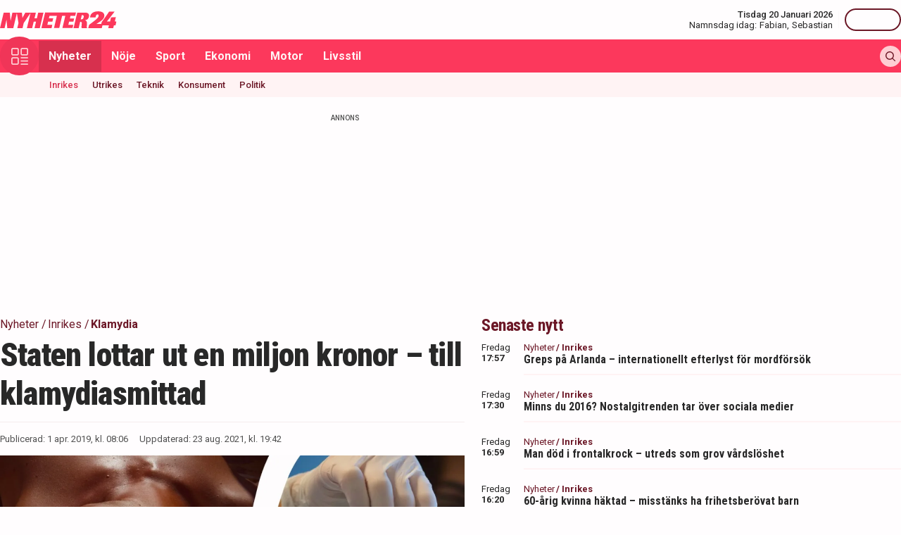

--- FILE ---
content_type: text/html; charset=utf-8
request_url: https://nyheter24.se/nyheter/inrikes/924824-har-du-klamydia-da-kan-du-vinna-en-miljon-kronor
body_size: 31236
content:
<!DOCTYPE html><html lang="sv"><head><script>(function(w,i,g){w[g]=w[g]||[];if(typeof w[g].push=='function')w[g].push(i)})
(window,'GTM-MNB5DK7','google_tags_first_party');</script><script>(function(w,d,s,l){w[l]=w[l]||[];(function(){w[l].push(arguments);})('set', 'developer_id.dYzg1YT', true);
		w[l].push({'gtm.start':new Date().getTime(),event:'gtm.js'});var f=d.getElementsByTagName(s)[0],
		j=d.createElement(s);j.async=true;j.src='/n24metrics/';
		f.parentNode.insertBefore(j,f);
		})(window,document,'script','dataLayer');</script><meta charSet="utf-8"/><meta name="viewport" content="width=device-width, initial-scale=1, minimum-scale=1, maximum-scale=5, user-scalable=yes"/><link rel="preload" as="image" imageSrcSet="https://nyheter24.se/cdn-cgi/image/width=640,format=webp,quality=80/https://cdn01.nyheter24.se/f749c84b04b004a30206000000fa033a02/2019/03/29/1560136/klamydia-vinna-pengar.png 640w, https://nyheter24.se/cdn-cgi/image/width=828,format=webp,quality=80/https://cdn01.nyheter24.se/f749c84b04b004a30206000000fa033a02/2019/03/29/1560136/klamydia-vinna-pengar.png 828w, https://nyheter24.se/cdn-cgi/image/width=1080,format=webp,quality=80/https://cdn01.nyheter24.se/f749c84b04b004a30206000000fa033a02/2019/03/29/1560136/klamydia-vinna-pengar.png 1080w, https://nyheter24.se/cdn-cgi/image/width=1200,format=webp,quality=80/https://cdn01.nyheter24.se/f749c84b04b004a30206000000fa033a02/2019/03/29/1560136/klamydia-vinna-pengar.png 1200w" imageSizes="(max-width: 640px) 100vw, (max-width: 1024px) 100vw, 100vw" fetchPriority="high"/><link rel="stylesheet" href="/_next/static/css/4c337600349a11ad.css" data-precedence="next"/><link rel="stylesheet" href="/_next/static/css/f361991f2ebaa686.css" data-precedence="next"/><link rel="preload" as="script" fetchPriority="low" href="/_next/static/chunks/webpack-1d2148ca402df6a8.js"/><script src="/_next/static/chunks/4bd1b696-c023c6e3521b1417.js" async=""></script><script src="/_next/static/chunks/255-cb395327542b56ef.js" async=""></script><script src="/_next/static/chunks/main-app-01c315f28e3eab6e.js" async=""></script><script src="/_next/static/chunks/619-ba102abea3e3d0e4.js" async=""></script><script src="/_next/static/chunks/356-d853f3972ca08013.js" async=""></script><script src="/_next/static/chunks/830-c8178863cd88279a.js" async=""></script><script src="/_next/static/chunks/500-9e7498cf377e31d0.js" async=""></script><script src="/_next/static/chunks/246-7df68572a3451c60.js" async=""></script><script src="/_next/static/chunks/716-84e7baee78ccc725.js" async=""></script><script src="/_next/static/chunks/app/(web)/layout-7860d5c94c772977.js" async=""></script><script src="/_next/static/chunks/app/(web)/error-5705392494e30386.js" async=""></script><script src="/_next/static/chunks/422-ba8daca21651a6f2.js" async=""></script><script src="/_next/static/chunks/app/(web)/%5B%5B...slug%5D%5D/page-6c77b3d8c0a48b72.js" async=""></script><link rel="preload" href="https://lwadm.com/lw/pbjs?pid=de12c85c-9f18-47ef-aa5a-9ba4428900ec" as="script"/><meta name="next-size-adjust" content=""/><link rel="dns-prefetch" href="//fonts.googleapis.com"/><link rel="dns-prefetch" href="//fonts.gstatic.com"/><link rel="dns-prefetch" href="//www.googletagmanager.com"/><link rel="dns-prefetch" href="//lwadm.com"/><link rel="dns-prefetch" href="//macro.adnami.io"/><link rel="dns-prefetch" href="//applets.ebxcdn.com"/><link rel="dns-prefetch" href="//cl-eu4.k5a.io"/><link rel="dns-prefetch" href="//content.viralize.tv"/><link rel="dns-prefetch" href="//api.viralize.tv"/><link rel="dns-prefetch" href="//www.gravatar.com"/><link rel="dns-prefetch" href="//cdn.pushalert.co"/><link rel="dns-prefetch" href="//www.facebook.com"/><link rel="dns-prefetch" href="//x.com"/><link rel="dns-prefetch" href="//news.nyheter24.se"/><link rel="dns-prefetch" href="//admin.nyheter24.se"/><link rel="dns-prefetch" href="//verity.lifeofsvea.se"/><link rel="dns-prefetch" href="//lifeofsvea.se"/><link rel="dns-prefetch" href="//svenskanamn.alltforforaldrar.se"/><meta name="theme-color" content="#ffffff"/><title>Staten lottar ut en miljon kronor – till klamydiasmittad</title><meta name="description" content="Klamydia är inte kul. Men nu kan du faktiskt vinna pengar på din könssjukdom. Det hela är ett projekt från staten för att fler ska testa sig. "/><meta name="robots" content="noarchive, max-video-preview:-1, max-image-preview:large, max-snippet:-1"/><meta name="msvalidate.01" content="D2FCE58859029D47131359945DDE0B0B"/><meta name="fb:pages" content="112920858743936"/><meta name="article:publisher" content="https://www.facebook.com/nyheter24"/><meta name="mrf:tags" content="contentType:article"/><meta name="article:subsection" content="Inrikes"/><link rel="canonical" href="https://nyheter24.se/nyheter/inrikes/924824-har-du-klamydia-da-kan-du-vinna-en-miljon-kronor"/><link rel="alternate" type="application/rss+xml" title="Nyheter24: Inrikes" href="https://rss.nyheter24.se/nyheter/inrikes/924824-har-du-klamydia-da-kan-du-vinna-en-miljon-kronor"/><link rel="alternate" type="application/rss+xml" title="Nyheter24: Staten lottar ut en miljon kronor – till klamydiasmittad" href="https://rss.nyheter24.se/nyheter/inrikes/924824-har-du-klamydia-da-kan-du-vinna-en-miljon-kronor"/><meta name="apple-itunes-app" content="app-id=501678398"/><meta property="fb:app_id" content="257102857732918"/><meta name="google-site-verification" content="1kQ90AuGxGWtitCY0REJyw-oFlhiGN-nhyrZr2Bb0zU"/><meta property="og:title" content="Har du klamydia? Då kan du vinna en miljon i nya satsningen &quot;Klamydiamiljonen&quot;"/><meta property="og:description" content="Staten kommer lotta ut en miljon till en person som testar positivt för klamydia nu i april. Med initiativet hoppas man att fler ska gå och testa sig för könssjukdomen. "/><meta property="og:url" content="https://nyheter24.se/nyheter/inrikes/924824-har-du-klamydia-da-kan-du-vinna-en-miljon-kronor"/><meta property="og:image" content="https://cdn01.nyheter24.se/f749c84b04b004a30206000000fa033a02/2019/03/29/1560136/klamydia-vinna-pengar.png"/><meta property="og:image:width" content="1200"/><meta property="og:image:height" content="675"/><meta property="og:type" content="article"/><meta property="article:published_time" content="2019-04-01T06:06:44.000Z"/><meta property="article:author" content="Karl Anders Lindahl"/><meta property="article:section" content="Nyheter"/><meta property="article:tag" content="Klamydia"/><meta property="article:tag" content="Lotteri"/><meta name="twitter:card" content="summary_large_image"/><meta name="twitter:title" content="Har du klamydia? Då kan du vinna en miljon i nya satsningen &quot;Klamydiamiljonen&quot;"/><meta name="twitter:description" content="Staten kommer lotta ut en miljon till en person som testar positivt för klamydia nu i april. Med initiativet hoppas man att fler ska gå och testa sig för könssjukdomen. "/><meta name="twitter:image:type" content="image/png"/><meta name="twitter:image:width" content="1200"/><meta name="twitter:image:height" content="675"/><meta name="twitter:image:alt" content="Nyheter24"/><meta name="twitter:image" content="https://nyheter24.se/twitter-image-xgl6v7.png?321dafc7c671d59e"/><link rel="icon" href="/favicon.ico" type="image/x-icon" sizes="256x256"/><link rel="icon" href="/icon-xgl6v7.svg?24550c4bbb67fed8" type="image/svg+xml" sizes="any"/><link rel="apple-touch-icon" href="/apple-icon-xgl6v7.png?5856f537e80acdba" type="image/png" sizes="512x512"/><script>(self.__next_s=self.__next_s||[]).push(["https://lwadm.com/lw/pbjs?pid=de12c85c-9f18-47ef-aa5a-9ba4428900ec",{}])</script><script>(self.__next_s=self.__next_s||[]).push([0,{"async":true,"children":"var lwhb = lwhb || {cmd:[]};","id":"livewrapped"}])</script><script>(self.__next_s=self.__next_s||[]).push([0,{"async":true,"children":"window.googletag = window.googletag || { cmd: [] };","id":"gpt"}])</script><script>(self.__next_s=self.__next_s||[]).push([0,{"children":"\n                (function(){    window.__gpp_addFrame=function(e) {\n                        if(!window.frames[e]){\n                            if(document.body){\n                                var t=document.createElement(\"iframe\");\n                                t.style.cssText=\"display:none\";\n                                t.name=e;\n                                document.body.appendChild(t)}\n                            else{\n                                window.setTimeout(window.__gpp_addFrame,10,e)\n                            }\n                        }\n                    };\n                    window.__gpp_stub=function(){\n                        var e=arguments;\n                        __gpp.queue=__gpp.queue||[];\n                        __gpp.events=__gpp.events||[];\n                        if(!e.length||e.length==1&&e[0]==\"queue\"){return __gpp.queue}\n                        if(e.length==1&&e[0]==\"events\"){return __gpp.events}\n                        var t=e[0];\n                        var p=e.length>1?e[1]:null;\n                        var s=e.length>2?e[2]:null;\n                        if(t===\"ping\"){\n                            p({gppVersion:\"1.1\",cmpStatus:\"stub\",cmpDisplayStatus:\"hidden\",signalStatus:\"not ready\",supportedAPIs:[\"2:tcfeuv2\",\"5:tcfcav1\",\"6:uspv1\",\"7:usnat\",\"8:usca\",\"9:usva\",\"10:usco\",\"11:usut\",\"12:usct\"],cmpId:\"7\",sectionList:[],applicableSections:[],gppString:\"\",parsedSections:{}}, true)}\n                        else if(t===\"addEventListener\"){\n                            if(!(\"lastId\"in __gpp)){__gpp.lastId=0}__gpp.lastId++;\n                            var n=__gpp.lastId;__gpp.events.push({id:n,callback:p,parameter:s});\n                            p({eventName:\"listenerRegistered\",listenerId:n,data:true,pingData:{gppVersion:\"1.1\",cmpStatus:\"stub\",cmpDisplayStatus:\"hidden\",signalStatus:\"not ready\",supportedAPIs:[\"2:tcfeuv2\",\"5:tcfcav1\",\"6:uspv1\",\"7:usnat\",\"8:usca\",\"9:usva\",\"10:usco\",\"11:usut\",\"12:usct\"],cmpId:\"7\",sectionList:[],applicableSections:[],gppString:\"\",parsedSections:{}}},true)}\n                        else if(t===\"removeEventListener\"){\n                            var a=false;\n                            for(var i=0;i<__gpp.events.length;i++){\n                                if(__gpp.events[i].id==s){__gpp.events.splice(i,1);a=true;break}}\n                            p({eventName:\"listenerRemoved\",listenerId:s,data:a,pingData:{gppVersion:\"1.1\",cmpStatus:\"stub\",cmpDisplayStatus:\"hidden\",signalStatus:\"not ready\",supportedAPIs:[\"2:tcfeuv2\",\"5:tcfcav1\",\"6:uspv1\",\"7:usnat\",\"8:usca\",\"9:usva\",\"10:usco\",\"11:usut\",\"12:usct\"],cmpId:\"7\",sectionList:[],applicableSections:[],gppString:\"\",parsedSections:{}}},true)}\n                        else if(t===\"hasSection\"){p(false,true)}\n                        else if(t===\"getSection\"||t===\"getField\"){\n                            p(null,true)}else{__gpp.queue.push([].slice.apply(e))}};\n                    window.__gpp_msghandler=function(s){\n                        var n=typeof s.data===\"string\";\n                        try{var e=n?JSON.parse(s.data):s.data}catch(t){var e=null}\n                        if(typeof e===\"object\"&&e!==null&&\"__gppCall\"in e){\n                            var a=e.__gppCall;window.__gpp(a.command,function(e,t){\n                                var p={__gppReturn:{returnValue:e,success:t,callId:a.callId}};\n                                s.source.postMessage(n?JSON.stringify(p):p,\"*\")},\"parameter\"in a?a.parameter:null,\"version\"in a?a.version:\"1.1\")}};\n                    if(!(\"__gpp\"in window)||typeof window.__gpp!==\"function\"){\n                        window.__gpp=window.__gpp_stub;\n                        window.addEventListener(\"message\",window.__gpp_msghandler,false);\n                        window.__gpp_addFrame(\"__gppLocator\")}\n                })();\n              ","id":"lwhb-setup"}])</script><script src="/_next/static/chunks/polyfills-42372ed130431b0a.js" noModule=""></script></head><body class="__variable_0cb770 __variable_d3e4d6 bg-white text-black-500"><div hidden=""><!--$--><!--/$--></div><style>#nprogress{pointer-events:none}#nprogress .bar{background:#fc385c;position:fixed;z-index:1600;top: 0;left:0;width:100%;height:3px}#nprogress .peg{display:block;position:absolute;right:0;width:100px;height:100%;box-shadow:0 0 10px #fc385c,0 0 5px #fc385c;opacity:1;-webkit-transform:rotate(3deg) translate(0px,-4px);-ms-transform:rotate(3deg) translate(0px,-4px);transform:rotate(3deg) translate(0px,-4px)}#nprogress .spinner{display:block;position:fixed;z-index:1600;top: 15px;right:15px}#nprogress .spinner-icon{width:18px;height:18px;box-sizing:border-box;border:2px solid transparent;border-top-color:#fc385c;border-left-color:#fc385c;border-radius:50%;-webkit-animation:nprogress-spinner 400ms linear infinite;animation:nprogress-spinner 400ms linear infinite}.nprogress-custom-parent{overflow:hidden;position:relative}.nprogress-custom-parent #nprogress .bar,.nprogress-custom-parent #nprogress .spinner{position:absolute}@-webkit-keyframes nprogress-spinner{0%{-webkit-transform:rotate(0deg)}100%{-webkit-transform:rotate(360deg)}}@keyframes nprogress-spinner{0%{transform:rotate(0deg)}100%{transform:rotate(360deg)}}</style><div class="sticky top-0 z-20"><header class="bg-white"><div class="container h-14 px-2.5 lg:px-0 flex items-center justify-between"><div class="w-[100px] lg:hidden"></div><a href="/"><div class="relative w-[166px] h-[24px]"><img alt="Nyheter24" loading="lazy" decoding="async" data-nimg="fill" style="position:absolute;height:100%;width:100%;left:0;top:0;right:0;bottom:0;color:transparent" src="/images/logo_n24.svg"/></div></a><div class="hidden lg:flex items-center space-x-2"><div class="text-right"><div class="text-small-500">Tisdag 20 Januari 2026</div><div class="space-x-1 flex justify-end"><a class="text-small-400 hover:underline" target="_blank" href="https://svenskanamn.alltforforaldrar.se/namnsdag">Namnsdag idag:</a><a class="text-small-400 hover:underline" target="_blank" href="https://svenskanamn.alltforforaldrar.se/visa/fabian">Fabian<!-- -->,</a><a class="text-small-400 hover:underline" target="_blank" href="https://svenskanamn.alltforforaldrar.se/visa/sebastian">Sebastian</a></div></div><div class="border-l h-6 mx-2" aria-hidden="true"></div><div class="flex items-center w-20 justify-end"><div class="button-small text-transparent w-20 h-8"></div></div></div><div class="w-[100px] flex space-x-2 lg:hidden justify-end"><div class="button-icon-medium"></div></div></div></header><nav class="bg-folly-500"><div class="container flex items-center pl-2.5 lg:pl-0"><button aria-label="Meny" class="my-[-16.5px] button-icon-large bg-folly-600 hover:bg-static-folly-700 text-static-folly-200 menu-button-optimized transition-optimized"><svg xmlns="http://www.w3.org/2000/svg" width="24" height="24" fill="none" viewBox="0 0 24 24"><g fill="currentColor" clip-path="url(#clip0_9_35)"><path d="M2.571 10.768h5.625a2.574 2.574 0 002.572-2.572V2.571A2.574 2.574 0 008.196 0H2.571A2.574 2.574 0 000 2.571v5.625a2.574 2.574 0 002.571 2.572zM1.714 2.57c0-.472.384-.857.857-.857h5.625c.473 0 .858.385.858.857v5.625a.858.858 0 01-.858.858H2.571a.858.858 0 01-.857-.858V2.571zM21.429 0h-5.625a2.574 2.574 0 00-2.572 2.571v5.625a2.574 2.574 0 002.572 2.572h5.625A2.574 2.574 0 0024 8.196V2.571A2.574 2.574 0 0021.429 0zm.857 8.196a.858.858 0 01-.857.858h-5.625a.858.858 0 01-.858-.858V2.571c0-.472.385-.857.857-.857h5.626c.473 0 .857.385.857.857v5.625zM2.571 24h5.625a2.574 2.574 0 002.572-2.571v-5.625a2.574 2.574 0 00-2.572-2.572H2.571A2.574 2.574 0 000 15.804v5.625A2.574 2.574 0 002.571 24zm-.857-8.196c0-.473.384-.857.857-.857h5.625c.473 0 .858.384.858.857v5.625a.858.858 0 01-.858.857H2.571a.858.858 0 01-.857-.857v-5.625zM23.143 22.286h-9.054a.857.857 0 100 1.714h9.054a.857.857 0 100-1.714zM23.143 13.232h-9.054a.857.857 0 100 1.715h9.054a.857.857 0 100-1.715zM23.143 17.759h-9.054a.857.857 0 100 1.714h9.054a.857.857 0 100-1.714z"></path></g><defs><clipPath id="clip0_9_35"><path fill="#fff" d="M0 0H24V24H0z"></path></clipPath></defs></svg></button><div class="flex-1 whitespace-nowrap overflow-x-auto no-scrollbar transition-opacity opacity-100"><a target="_self" class="text-body-700 inline-block py-2.5 px-3.5 hover:bg-folly-700 text-[#FFF4F5] hover-optimized transition-optimized bg-folly-700" href="/nyheter">Nyheter</a><a target="_self" class="text-body-700 inline-block py-2.5 px-3.5 hover:bg-folly-700 text-[#FFF4F5] hover-optimized transition-optimized" href="/noje">Nöje</a><a target="_self" class="text-body-700 inline-block py-2.5 px-3.5 hover:bg-folly-700 text-[#FFF4F5] hover-optimized transition-optimized" href="/sport">Sport</a><a target="_self" class="text-body-700 inline-block py-2.5 px-3.5 hover:bg-folly-700 text-[#FFF4F5] hover-optimized transition-optimized" href="/nyheter/ekonomi">Ekonomi</a><a target="_self" class="text-body-700 inline-block py-2.5 px-3.5 hover:bg-folly-700 text-[#FFF4F5] hover-optimized transition-optimized" href="/nyheter/motor">Motor</a><a target="_self" class="text-body-700 inline-block py-2.5 px-3.5 hover:bg-folly-700 text-[#FFF4F5] hover-optimized transition-optimized" href="/livsstil">Livsstil</a></div><div class="space-x-2 hidden lg:flex items-center"><form class="h-full"><input placeholder="Sök på Nyheter24.se" class="bg-static-white px-2 mt-2 py-1 text-body-300 text-folly-950 placeholder:text-folly-950 rounded-lg search-input-optimized transition-optimized opacity-0 w-0" value=""/></form><button aria-label="Sök" class="button-icon-small p-2"><svg xmlns="http://www.w3.org/2000/svg" width="20" height="20" fill="none" viewBox="0 0 20 20"><path fill="currentColor" fill-rule="evenodd" d="M13.762 15.176a8.5 8.5 0 111.414-1.414l4.531 4.53a1 1 0 01-1.414 1.415l-4.531-4.531zM15 8.5a6.5 6.5 0 11-13 0 6.5 6.5 0 0113 0z" clip-rule="evenodd"></path></svg></button></div></div></nav></div><nav class="bg-folly-50"><div class="container pl-2.5 lg:pl-[60px]"><div class="whitespace-nowrap overflow-x-auto no-scrollbar"><a target="_self" class="inline-block p-2.5 text-small-500 hover:text-folly-700 text-folly-700" href="/nyheter/inrikes">Inrikes</a><a target="_self" class="inline-block p-2.5 text-small-500 hover:text-folly-700 text-folly-950" href="/nyheter/utrikes">Utrikes</a><a target="_self" class="inline-block p-2.5 text-small-500 hover:text-folly-700 text-folly-950" href="/nyheter/teknik">Teknik</a><a target="_self" class="inline-block p-2.5 text-small-500 hover:text-folly-700 text-folly-950" href="/nyheter/konsument">Konsument</a><a target="_self" class="inline-block p-2.5 text-small-500 hover:text-folly-700 text-folly-950" href="/nyheter/politik">Politik</a></div></div></nav><div><div class="flex justify-center" style="min-height:auto"><div id="nyheter24_desktop-rm__R_4ilubqeivb_"></div></div></div><div><script type="application/ld+json">
[
    {
    "@context": "https://schema.org",
    "@type": "BreadcrumbList",
    "itemListElement": [
                        {
            "@type": "ListItem",
            "position": 1,
            "name": "Nyheter",
                        
            "item": "https://nyheter24.se/nyheter/"
        
                    }
                ,
                    {
            "@type": "ListItem",
            "position": 2,
            "name": "Inrikes",
                        
            "item": "https://nyheter24.se/nyheter/inrikes/"
        
                    }
                ,
                    {
            "@type": "ListItem",
            "position": 3,
            "name": "Klamydia",
                        
            "item": "https://nyheter24.se/etikett/klamydia"
        
                    }
            ]
},
    
{
    "@context": "https://schema.org",
    "@type": "NewsArticle",
        "mainEntityOfPage": "https://nyheter24.se/nyheter/inrikes/924824-har-du-klamydia-da-kan-du-vinna-en-miljon-kronor",
        "headline": "Staten lottar ut en miljon kronor – till klamydiasmittad",
    "datePublished": "2019-04-01T08:06:44+02:00",
    "dateModified": "2021-08-23T19:42:18+02:00",
    "description": "Klamydia är inte kul. Men nu kan du faktiskt vinna pengar på din könssjukdom. Det hela är ett projekt från staten för att fler ska testa sig. ",
    "wordCount":417,
    "articleSection":"Inrikes",
    "keywords":"Klamydia, Lotteri",
    "isAccessibleForFree": true,
            "author":         {
        "@context":"https://schema.org",
        "@type": "Person",
        "name": "Karl Anders Lindahl",
        "url": "https://nyheter24.se/profil/karl.anders",
        "email": "karlanders.lindahl@nyheter24.se",
        "description":"F\u00f6dd: 1986, Urshult i Sm\u00e5land\r\nUtbildning: Id\u00e9historia vid S\u00f6dert\u00f6rns h\u00f6gskola och journalistik vid S\u00f6dra V\u00e4tterbygdens folkh\u00f6gskola\r\n\r\nKarl Anders Lindahl \u00e4r journalist, kr\u00f6nik\u00f6r och redakt\u00f6r p\u00e5 Nyheter24:s politiksektion och p\u00e5 valplattformen Maktkamp24. \r\nLindahl har genom \u00e5ren utm\u00e4rkt sig f\u00f6r sin vassa penna och sitt brinnande n\u00f6rderi f\u00f6r svensk politik. \r\n\r\nLindahl har ocks\u00e5 varit programledare f\u00f6r showen Nyheter24\/7 och podden 24Fr\u00e5gor.",
        "jobTitle": "Redaktör",
        "worksFor": {
            "@type": "Organization",
            "name": "Nyheter24"
        }
    }
,
        "publisher": {
    "@type": "NewsMediaOrganization",
        "foundingDate":"2008-09-30",
        "name": "Nyheter24",
    "url": "https://nyheter24.se",
    "logo": {
        "@type": "ImageObject",
        "@context":"https://schema.org",
        "url": "https://static.nyheter24.se/gfx/n24_aligned_red_logo.svg",
        "width": 980,
        "height": 131.1    }
        ,
    "sameAs":[
        "https://sv.wikipedia.org/wiki/Nyheter24",
        "https://www.youtube.com/c/nyheter24",
        "https://www.facebook.com/nyheter24",
        "https://twitter.com/Nyheter24",
        "https://www.instagram.com/nyheter24",
        "https://www.tiktok.com/@nyheter24"
    ],
    "publishingPrinciples":"https://nyheter24.se/om/1201172-nyheter24-policy#publishingPrinciples",
    "ethicsPolicy":"https://nyheter24.se/om/1201172-nyheter24-policy#ethicsPolicy",
    "masthead":"https://nyheter24.se/om/om-nyheter24/",
    "diversityPolicy":"https://nyheter24.se/om/1201172-nyheter24-policy#diversityPolicy",
    "correctionsPolicy":"https://nyheter24.se/om/1201172-nyheter24-policy#correctionsPolicy",
    "unnamedSourcesPolicy":"https://nyheter24.se/om/1201172-nyheter24-policy#unnamedSourcesPolicy",
    "missionCoveragePrioritiesPolicy":"https://nyheter24.se/om/om-nyheter24/"
    },
    "image": {
    "@type": "ImageObject",
    "url": "https://cdn01.nyheter24.se/f749c84b04b004a30206000000fa033a02/2019/03/29/1560136/klamydia-vinna-pengar.png",
    "width": 1200,
    "height": 675
}

    }]
</script></div><div class="container pt-2.5 lg:pt-6"><div class="grid gap-6 grid-cols-1 lg:grid-cols-[980px]"><div><div class="mb-5 lg:mb-6"><div><div class="text-[10px] text-black-450 font-medium leading-120 text-center uppercase">Annons</div><div class="flex justify-center" style="min-height:250px"><div id="nyheter24_desktop-panorama-0__R_2qmlubqeivb_"></div></div></div></div></div></div><div class="grid gap-6 grid-cols-1 lg:grid-cols-[660px_auto] widescreen:grid-cols-[660px_300px_300px] [&amp;&gt;*:nth-child(2)]:hidden [&amp;&gt;*:nth-child(3)]:hidden lg:[&amp;&gt;*:nth-child(2)]:block widescreen:[&amp;&gt;*:nth-child(3)]:block"><div><div class="mb-5 lg:mb-6"><div><div style="height:1px;width:1px"></div><div class="px-2.5 lg:px-0 pb-5 lg:pb-4"><div class="mb-1"><div class="flex text-folly-950 space-x-0.5 flex-wrap"><a class="text-body-400" href="/nyheter"><span class="hover:underline">Nyheter</span> <!-- -->/</a><a class="text-body-400" href="/nyheter/inrikes"><span class="hover:underline">Inrikes</span> <!-- -->/</a><a class="text-body-700" href="/etikett/klamydia"><span class="hover:underline">Klamydia</span> </a></div></div><h1 class="text-headline-h1 lg:text-[46px] mb-3">Staten lottar ut en miljon kronor – till klamydiasmittad</h1><div class="border-t border-gray-500 pt-4"><div class="flex flex-col lg:flex-row text-small-400 text-black-450 space-y-1.5 lg:space-y-0 lg:space-x-4"><div>Publicerad: <!-- -->1 apr. 2019, kl. 08:06</div><div>Uppdaterad: <!-- -->23 aug. 2021, kl. 19:42</div></div></div></div><div class="space-y-5 lg:space-y-4"><figure><div class="aspect-w-16 aspect-h-9"><img alt="" fetchPriority="high" loading="eager" decoding="async" data-nimg="fill" class="object-cover" style="position:absolute;height:100%;width:100%;left:0;top:0;right:0;bottom:0;color:transparent" sizes="(max-width: 640px) 100vw, (max-width: 1024px) 100vw, 100vw" srcSet="https://nyheter24.se/cdn-cgi/image/width=640,format=webp,quality=80/https://cdn01.nyheter24.se/f749c84b04b004a30206000000fa033a02/2019/03/29/1560136/klamydia-vinna-pengar.png 640w, https://nyheter24.se/cdn-cgi/image/width=828,format=webp,quality=80/https://cdn01.nyheter24.se/f749c84b04b004a30206000000fa033a02/2019/03/29/1560136/klamydia-vinna-pengar.png 828w, https://nyheter24.se/cdn-cgi/image/width=1080,format=webp,quality=80/https://cdn01.nyheter24.se/f749c84b04b004a30206000000fa033a02/2019/03/29/1560136/klamydia-vinna-pengar.png 1080w, https://nyheter24.se/cdn-cgi/image/width=1200,format=webp,quality=80/https://cdn01.nyheter24.se/f749c84b04b004a30206000000fa033a02/2019/03/29/1560136/klamydia-vinna-pengar.png 1200w" src="https://nyheter24.se/cdn-cgi/image/width=1200,format=webp,quality=80/https://cdn01.nyheter24.se/f749c84b04b004a30206000000fa033a02/2019/03/29/1560136/klamydia-vinna-pengar.png"/></div><figcaption class="figcaption">Staten sätter igång Klamydiamiljonen<!-- --> <!-- -->Foto: Unsplash/TT</figcaption></figure><p id="video-jump-link" class="text-preamble lg:text-preamble-desktop px-2.5 lg:px-0">Staten kommer lotta ut en miljon till en person som testar positivt för klamydia nu i april. Med initiativet hoppas man att fler ska gå och testa sig för könssjukdomen. </p><div class="mx-2.5 lg:mx-0 border-y border-gray-500 pb-4"><div class="flex flex-wrap"><a class="group flex space-x-2.5 items-center mr-4 mt-4" href="/profil/karl.anders"><div class="relative w-[30px] h-[30px]"><img alt="Karl Anders Lindahl" loading="lazy" decoding="async" data-nimg="fill" class="object-cover rounded-full group-hover:opacity-75" style="position:absolute;height:100%;width:100%;left:0;top:0;right:0;bottom:0;color:transparent" sizes="(max-width: 640px) 15vw, (max-width: 1024px) 15vw, 15vw" srcSet="https://nyheter24.se/cdn-cgi/image/width=96,format=webp,quality=75/https://cdn01.nyheter24.se/42e850a0024b004b00/profile/avatars/106486_1444643423.jpg 96w, https://nyheter24.se/cdn-cgi/image/width=128,format=webp,quality=75/https://cdn01.nyheter24.se/42e850a0024b004b00/profile/avatars/106486_1444643423.jpg 128w, https://nyheter24.se/cdn-cgi/image/width=256,format=webp,quality=75/https://cdn01.nyheter24.se/42e850a0024b004b00/profile/avatars/106486_1444643423.jpg 256w, https://nyheter24.se/cdn-cgi/image/width=384,format=webp,quality=75/https://cdn01.nyheter24.se/42e850a0024b004b00/profile/avatars/106486_1444643423.jpg 384w, https://nyheter24.se/cdn-cgi/image/width=640,format=webp,quality=75/https://cdn01.nyheter24.se/42e850a0024b004b00/profile/avatars/106486_1444643423.jpg 640w, https://nyheter24.se/cdn-cgi/image/width=828,format=webp,quality=75/https://cdn01.nyheter24.se/42e850a0024b004b00/profile/avatars/106486_1444643423.jpg 828w, https://nyheter24.se/cdn-cgi/image/width=1080,format=webp,quality=75/https://cdn01.nyheter24.se/42e850a0024b004b00/profile/avatars/106486_1444643423.jpg 1080w, https://nyheter24.se/cdn-cgi/image/width=1200,format=webp,quality=75/https://cdn01.nyheter24.se/42e850a0024b004b00/profile/avatars/106486_1444643423.jpg 1200w" src="https://nyheter24.se/cdn-cgi/image/width=1200,format=webp,quality=75/https://cdn01.nyheter24.se/42e850a0024b004b00/profile/avatars/106486_1444643423.jpg"/></div><div class="flex flex-wrap space-x-0.5 flex-1 group-hover:underline"><div class="text-small-700">Karl Anders Lindahl<!-- -->,</div><div class="text-small-400">Redaktör</div></div></a></div></div><div class="px-2.5 lg:px-0 min-h-[200px] lg:min-h-[371px]"><div class="min-h-[200px] lg:min-h-[371px]"></div></div><div class="mt-4"><div class="bg-folly-50 text-body-700 lg:text-center mb-5 p-4 font-normal leading-[150%]">Läs mer från Nyheter24 - vårt nyhetsbrev är kostnadsfritt<a href="#" class="text-white cursor-pointer text-sm leading-5 px-2 py-1 text-center lg:ml-3 block mt-2 lg:mt-0 lg:inline-block bg-folly-500 rounded font-bold w-[114px] lg:w-auto lg:leading-normal">Prenumerera</a></div></div><div class="border-y border-gray-500 py-5 mx-2.5 lg:mx-0"><div class="flex space-x-2"><a aria-label="Se kommentarer" class="w-[44px] h-[44px] flex-center bg-folly-950 rounded-full text-static-white" href="#comments-924824"><svg xmlns="http://www.w3.org/2000/svg" fill="none" viewBox="0 0 24 24" stroke-width="1.5" stroke="currentColor" class="size-6"><path stroke-linecap="round" stroke-linejoin="round" d="M7.5 8.25h9m-9 3H12m-9.75 1.51c0 1.6 1.123 2.994 2.707 3.227 1.129.166 2.27.293 3.423.379.35.026.67.21.865.501L12 21l2.755-4.133a1.14 1.14 0 0 1 .865-.501 48.172 48.172 0 0 0 3.423-.379c1.584-.233 2.707-1.626 2.707-3.228V6.741c0-1.602-1.123-2.995-2.707-3.228A48.394 48.394 0 0 0 12 3c-2.392 0-4.744.175-7.043.513C3.373 3.746 2.25 5.14 2.25 6.741v6.018Z"></path></svg></a><a aria-label="Dela på X" rel="noopener noreferrer" target="_blank" class="w-[44px] h-[44px] flex-center bg-black-800 rounded-full text-static-white" href="http://x.com/intent/tweet?text=Staten lottar ut en miljon kronor – till klamydiasmittad&amp;url=https%3A%2F%2Fnyheter24.se%2Fnyheter%2Finrikes%2F924824-har-du-klamydia-da-kan-du-vinna-en-miljon-kronor"><svg xmlns="http://www.w3.org/2000/svg" viewBox="0 0 512 512" fill="currentColor" class="w-[16px] h-[16px]"><path d="M389.2 48h70.6L305.6 224.2 487 464H345L233.7 318.6 106.5 464H35.8l164.9-188.5L26.8 48h145.6l100.5 132.9zm-24.8 373.8h39.1L151.1 88h-42z"></path></svg></a><a aria-label="Dela på Facebook" rel="noopener noreferrer" target="_blank" class="w-[44px] h-[44px] flex-center bg-[#0866FF] rounded-full text-static-white" href="http://www.facebook.com/sharer.php?u=https%3A%2F%2Fnyheter24.se%2Fnyheter%2Finrikes%2F924824-har-du-klamydia-da-kan-du-vinna-en-miljon-kronor"><svg xmlns="http://www.w3.org/2000/svg" width="16" height="16" fill="none" viewBox="0 0 16 16" class="w-[16px] h-[16px]"><g clip-path="url(#clip0_608_1805)"><path fill="currentColor" d="M16 8a8 8 0 1 0-9.932 7.765v-5.32h-1.65V8h1.65V6.947c0-2.723 1.232-3.985 3.905-3.985.507 0 1.382.1 1.74.198v2.216c-.19-.02-.518-.03-.925-.03-1.312 0-1.818.498-1.818 1.79V8h2.613l-.45 2.445H8.97v5.496A8 8 0 0 0 16 8"></path></g><defs><clipPath id="clip0_608_1805"><path fill="#fff" d="M0 0h16v16H0z"></path></clipPath></defs></svg></a><button aria-label="Kopiera länk till urklipp" class="flex items-center bg-folly-500 rounded-full text-static-white px-4 py-2.5 space-x-2.5 font-medium"><svg xmlns="http://www.w3.org/2000/svg" width="16" height="16" fill="none" viewBox="0 0 16 16" class="w-[16px] h-[16px]"><g fill="currentColor" clip-path="url(#clip0_608_1812)"><path d="m8.612 11.06-2.448 2.448a2.6 2.6 0 0 1-3.672 0 2.58 2.58 0 0 1-.76-1.836c0-.693.27-1.345.76-1.836L4.94 7.388a.866.866 0 0 0-1.224-1.224L1.268 8.612h-.001A4.3 4.3 0 0 0 0 11.673a4.3 4.3 0 0 0 1.268 3.06 4.31 4.31 0 0 0 3.06 1.266 4.31 4.31 0 0 0 3.06-1.266l2.448-2.448a.866.866 0 0 0-1.224-1.224M16 4.328a4.3 4.3 0 0 0-1.268-3.06 4.333 4.333 0 0 0-6.12 0L6.164 3.716A.866.866 0 1 0 7.388 4.94l2.448-2.448a2.6 2.6 0 0 1 3.672 0c.49.49.76 1.142.76 1.836a2.58 2.58 0 0 1-.76 1.836L11.06 8.612a.865.865 0 1 0 1.224 1.224l2.448-2.448A4.3 4.3 0 0 0 16 4.327"></path><path d="M4.94 11.06a.863.863 0 0 0 1.224 0l4.896-4.896A.865.865 0 1 0 9.836 4.94L4.94 9.836a.866.866 0 0 0 0 1.224"></path></g><defs><clipPath id="clip0_608_1812"><path fill="#fff" d="M0 0h16v16H0z"></path></clipPath></defs></svg><span>Länk</span></button></div><div class="border-b0 border-gray-500 mt-4 mx-2.5 lg:mx-0"><div class="flex flex-wrap tags-content"><h3 class="text-folly-950 mr-2 font-semibold">Ämne<!-- -->n<!-- -->:</h3><a class="mr-2" href="/etikett/klamydia">Klamydia<!-- -->, </a><a class="mr-2" href="/etikett/lotteri">Lotteri</a></div></div></div><div class="article-content relative"><div class="content px-2.5 lg:px-0"><h2>&#x2013; DEN H&#xc4;R ARTIKELN &#xc4;R ETT APRILSK&#xc4;MT! &#x2013;&#xa0;&#xa0;</h2></div><div class="content px-2.5 lg:px-0"><p>Att vinna pengar f&#xf6;r att man har en k&#xf6;nssjukdom? Ja, det l&#xe5;ter otroligt, men det &#xe4;r faktiskt sant.&#xa0;</p></div><div class="mb-4 lg:mb-5 px-2.5 mx-2.5 lg:mx-0 rounded-full lg:px-0 border-solid border-black-400 bg-folly-50 border-2 leading-[36px] "><a target="_blank" class="block w-full text-center" id="google-subscribe-link" href="https://profile.google.com/cp/CgwvZy8xMWR5anlzejM"><span class="text-[14px] leading-[22px] font-semibold"><img alt="Google Subscribe" loading="lazy" width="14" height="14" decoding="async" data-nimg="1" class="m-0 mr-2 inline-block mt-[-3px]" style="color:transparent" src="/images/google.svg"/>Klicka här för att följa oss på Google</span></a></div><div class="content px-2.5 lg:px-0"><p>Det &#xe4;r Statens Sexr&#xe5;dgivningsmyndighet SSRM som fr&#xe5;n och med idag m&#xe5;ndag startar det helt nya projektet &quot;Klamydiamiljonen&quot;.&#xa0;</p></div><div class="content px-2.5 lg:px-0"><p>Det g&#xe5;r ut p&#xe5; att en person med klamydia kommer att vinna en miljon kronor. Syftet &#xe4;r att sl&#xe4;ppa det tabu som ofta finns kring k&#xf6;nssjukdomar, och att f&#xe5; fler att g&#xe5; och testa sig. Alla under 25 har chans att vinna pengarna &#x2013; om man har klamydia d&#xe5; vill s&#xe4;ga.</p></div><div class="content px-2.5 lg:px-0"><p>&#x2013; Det h&#xe4;r har funkat utomlands, och jag &#xe4;r &#xf6;vertygad om att det kommer funka i Sverige ocks&#xe5;. Vi hoppas att miljon&#xe4;ren kommer att bli k&#xe4;ndis och f&#xe5; vara med i Skavlan och liknande. Det vore j&#xe4;ttekul f&#xf6;r att f&#xe5; ungdomar att b&#xf6;rja snacka om k&#xf6;nisar, s&#xe4;ger SSRM:s generaldirekt&#xf6;r <strong>Peder von&#xa0;Schnitzelbaum</strong> till <strong>Nyheter24</strong>.&#xa0;</p></div><div class="content px-2.5 lg:px-0"><h2>Lottas med personnummer</h2></div><div class="content px-2.5 lg:px-0"><p>Enligt Smittskyddsinstitutet kommer runt 2 000 personer i Sverige testa sig positivt f&#xf6;r klamydia nu i april. Klamydia r&#xe4;knas som &quot;allm&#xe4;nfarlig sjukdom&quot;, och det &#xe4;r redan lag p&#xe5; att man m&#xe5;ste g&#xe5; och testa sig om man misst&#xe4;nker att man har smittats.&#xa0;</p></div><div class="mb-4 lg:mb-5"><div><div class="text-[10px] text-black-450 font-medium leading-120 text-center uppercase">Annons</div><div class="flex justify-center" style="min-height:250px"><div id="nyheter24_desktop-panorama-1__R_18tbhcmlubqeivb_"></div></div></div></div><div class="content px-2.5 lg:px-0"><p>Enligt nystartade sajten <em><a href="https://klamydia.se/" rel="noopener">klamydiamiljonen.se</a></em> ska projektet &quot;&#xf6;ka medvetenheten och s&#xe4;nka tr&#xf6;sklarna f&#xf6;r att faktiskt g&#xe5; och testa sig&quot;. Detta eftersom m&#xe5;nga som misst&#xe4;nker att de &#xe4;r drabbade best&#xe4;ller otill&#xe5;tna botemedel p&#xe5; n&#xe4;tet.&#xa0;</p></div><div class="content px-2.5 lg:px-0"><p>Men hur g&#xf6;r man f&#xf6;r att vinna d&#xe5;? Det &#xe4;r faktiskt busenkelt.</p></div><div class="content px-2.5 lg:px-0"><p>Alla svenska medborgare under 25 som testar sig positivt f&#xf6;r klamydia nu i april f&#xe5;r sitt personnummer inlagt i en databank, och kommer automatiskt vara med i lotteriet.<span class="Apple-converted-space">&#xa0;Vinnaren kommer att offentligg&#xf6;ras i b&#xf6;rjan av maj, och pengarna kommer att betalas ut helt skattefritt.&#xa0;</span></p></div><div class="content px-2.5 lg:px-0"><h2>&quot;Helt vansinnigt!&quot;</h2></div><div class="content px-2.5 lg:px-0"><p>Men alla tycker inte att t&#xe4;vlingen &#xe4;r bra.&#xa0;</p></div><div class="mb-4 lg:mb-5"><div><div class="text-[10px] text-black-450 font-medium leading-120 text-center uppercase">Annons</div><div class="flex justify-center" style="min-height:250px"><div id="nyheter24_desktop-panorama-1__R_19hbhcmlubqeivb_"></div></div></div></div><div class="content px-2.5 lg:px-0"><p>Framf&#xf6;rallt har finansieringen v&#xe4;ckt debatt, eftersom pengarna ska tas direkt fr&#xe5;n anslag som annars skulle g&#xe5;tt till att forska om barnsjukdomar.<span class="Apple-converted-space">&#xa0;</span></p></div><div class="content px-2.5 lg:px-0"><p>Dessutom tror vissa att Klamydiamiljonen till och med kan uppmuntra till att ha oskyddat sex.<span class="Apple-converted-space">&#xa0;</span></p></div><div class="content px-2.5 lg:px-0"><p>&#x2013;<span class="Apple-converted-space">&#xa0;Det h&#xe4;r &#xe4;r ju faktiskt helt vansinnigt. Nu kommer ju alla springa runt och ha oskyddat sex med varandra f&#xf6;r att f&#xf6;rs&#xf6;ka vinna den d&#xe4;r miljonen, s&#xe4;ger <strong>Lirpa Rajoks</strong>, ordf&#xf6;rande f&#xf6;r Kyskhetsf&#xf6;reningens Ungdomsf&#xf6;rbund, till Nyheter24.&#xa0;</span></p></div><div class="content px-2.5 lg:px-0"><p>Men Statens sexr&#xe5;d &#xe4;r inte bekymrade.<span class="Apple-converted-space">&#xa0;</span></p></div><div class="content px-2.5 lg:px-0"><p>&#x2013; Visst, det kanske finns en liten risk, men vi tycker att det &#xe4;r v&#xe4;rt det. Dessutom f&#xe5;r man ju komma ih&#xe5;g att k&#xf6;nssjukdomar &#xe4;r som Pok&#xe9;mon, du &#xe4;r inte cool f&#xf6;rr&#xe4;n du har alla, skrattar Peder von Schnitzelbaum.&#xa0;</p></div><div class="content px-2.5 lg:px-0"><h2>&#x2013; DEN H&#xc4;R ARTIKELN &#xc4;R ETT APRILSK&#xc4;MT! &#x2013;&#xa0;</h2></div></div><div class="px-2.5 lg:px-0"><div><h3 class="text-headline-h3 text-folly-950 mb-2.5 scroll-mt-28 lg:scroll-mt-36">Kommentarer</h3><div class="space-y-4"><div class="bg-gray-200 rounded-lg p-5 h-24 animate-pulse" style="height:6.35rem"></div></div></div></div><div class="pl-2.5 lg:pl-0"><div><h3 class="text-folly-950 text-headline-h3 mb-2.5">Läs vidare</h3><div class="relative overflow-hidden"><div class="overflow-x-auto no-scrollbar snap-x snap-mandatory [&amp;&gt;*]:snap-start flex [&amp;&gt;*]:shrink-0 [&amp;&gt;*]:mr-2.5 [&amp;&gt;*]:w-2/5 md:[&amp;&gt;*]:w-1/3 lg:[&amp;&gt;*]:w-1/4"><a class="relative group rounded-sm overflow-hidden bg-folly-50" href="/nyheter/inrikes/1452154-nya-regler-for-husdjursagare-kan-bli-dyrare"><div class="aspect-w-16 aspect-h-9"><img alt="Hund och veterinär." loading="lazy" decoding="async" data-nimg="fill" class="object-cover group-hover:opacity-75" style="position:absolute;height:100%;width:100%;left:0;top:0;right:0;bottom:0;color:transparent" sizes="(max-width: 640px) 33vw, (max-width: 1024px) 33vw, 33vw" srcSet="https://nyheter24.se/cdn-cgi/image/width=256,format=webp,quality=75/https://cdn01.nyheter24.se/2353363604b004a30200000000b004a302/2026/01/13/2323021/nya-regler-husdjur-djur-veteriner-dyrare-krav.jpg 256w, https://nyheter24.se/cdn-cgi/image/width=384,format=webp,quality=75/https://cdn01.nyheter24.se/2353363604b004a30200000000b004a302/2026/01/13/2323021/nya-regler-husdjur-djur-veteriner-dyrare-krav.jpg 384w, https://nyheter24.se/cdn-cgi/image/width=640,format=webp,quality=75/https://cdn01.nyheter24.se/2353363604b004a30200000000b004a302/2026/01/13/2323021/nya-regler-husdjur-djur-veteriner-dyrare-krav.jpg 640w, https://nyheter24.se/cdn-cgi/image/width=828,format=webp,quality=75/https://cdn01.nyheter24.se/2353363604b004a30200000000b004a302/2026/01/13/2323021/nya-regler-husdjur-djur-veteriner-dyrare-krav.jpg 828w, https://nyheter24.se/cdn-cgi/image/width=1080,format=webp,quality=75/https://cdn01.nyheter24.se/2353363604b004a30200000000b004a302/2026/01/13/2323021/nya-regler-husdjur-djur-veteriner-dyrare-krav.jpg 1080w, https://nyheter24.se/cdn-cgi/image/width=1200,format=webp,quality=75/https://cdn01.nyheter24.se/2353363604b004a30200000000b004a302/2026/01/13/2323021/nya-regler-husdjur-djur-veteriner-dyrare-krav.jpg 1200w" src="https://nyheter24.se/cdn-cgi/image/width=1200,format=webp,quality=75/https://cdn01.nyheter24.se/2353363604b004a30200000000b004a302/2026/01/13/2323021/nya-regler-husdjur-djur-veteriner-dyrare-krav.jpg"/></div><div class="p-2.5"><div class="flex text-folly-950 space-x-0.5"><div class="text-small-400">Nyheter<!-- --> /</div><div class="text-small-700">Inrikes</div></div><h4 class="text-headline-h4 group-hover:underline">Nya regler för husdjur införs 2026 – kan bli dyrare</h4></div></a><a class="relative group rounded-sm overflow-hidden bg-folly-50" href="/nyheter/inrikes/1452428-varning-for-kraftigt-snofall-har-vantas-25-centimeter"><div class="aspect-w-16 aspect-h-9"><img alt="snöplöjning och olycka i snön. " loading="lazy" decoding="async" data-nimg="fill" class="object-cover group-hover:opacity-75" style="position:absolute;height:100%;width:100%;left:0;top:0;right:0;bottom:0;color:transparent" sizes="(max-width: 640px) 33vw, (max-width: 1024px) 33vw, 33vw" srcSet="https://nyheter24.se/cdn-cgi/image/width=256,format=webp,quality=75/https://cdn01.nyheter24.se/71b9431004b004a30200000000b004a302/2026/01/14/2323440/Alma-Nyheter24%20-%202026-01-14T152254.959.jpg 256w, https://nyheter24.se/cdn-cgi/image/width=384,format=webp,quality=75/https://cdn01.nyheter24.se/71b9431004b004a30200000000b004a302/2026/01/14/2323440/Alma-Nyheter24%20-%202026-01-14T152254.959.jpg 384w, https://nyheter24.se/cdn-cgi/image/width=640,format=webp,quality=75/https://cdn01.nyheter24.se/71b9431004b004a30200000000b004a302/2026/01/14/2323440/Alma-Nyheter24%20-%202026-01-14T152254.959.jpg 640w, https://nyheter24.se/cdn-cgi/image/width=828,format=webp,quality=75/https://cdn01.nyheter24.se/71b9431004b004a30200000000b004a302/2026/01/14/2323440/Alma-Nyheter24%20-%202026-01-14T152254.959.jpg 828w, https://nyheter24.se/cdn-cgi/image/width=1080,format=webp,quality=75/https://cdn01.nyheter24.se/71b9431004b004a30200000000b004a302/2026/01/14/2323440/Alma-Nyheter24%20-%202026-01-14T152254.959.jpg 1080w, https://nyheter24.se/cdn-cgi/image/width=1200,format=webp,quality=75/https://cdn01.nyheter24.se/71b9431004b004a30200000000b004a302/2026/01/14/2323440/Alma-Nyheter24%20-%202026-01-14T152254.959.jpg 1200w" src="https://nyheter24.se/cdn-cgi/image/width=1200,format=webp,quality=75/https://cdn01.nyheter24.se/71b9431004b004a30200000000b004a302/2026/01/14/2323440/Alma-Nyheter24%20-%202026-01-14T152254.959.jpg"/></div><div class="p-2.5"><div class="flex text-folly-950 space-x-0.5"><div class="text-small-400">Nyheter<!-- --> /</div><div class="text-small-700">Inrikes</div></div><h4 class="text-headline-h4 group-hover:underline">Varning för kraftigt snöfall – här väntas 25 centimeter</h4></div></a><a class="relative group rounded-sm overflow-hidden bg-folly-50" href="/nyheter/inrikes/1451373-efter-snodagarna-halften-av-foretagen-valjer-bort-snorojning"><div class="aspect-w-16 aspect-h-9"><img alt="" loading="lazy" decoding="async" data-nimg="fill" class="object-cover group-hover:opacity-75" style="position:absolute;height:100%;width:100%;left:0;top:0;right:0;bottom:0;color:transparent" sizes="(max-width: 640px) 33vw, (max-width: 1024px) 33vw, 33vw" srcSet="https://nyheter24.se/cdn-cgi/image/width=256,format=webp,quality=75/https://cdn01.nyheter24.se/de5b961604b004a30200000000b004a302/2026/01/09/2321930/Valentina-nyheter24%20(67).jpg 256w, https://nyheter24.se/cdn-cgi/image/width=384,format=webp,quality=75/https://cdn01.nyheter24.se/de5b961604b004a30200000000b004a302/2026/01/09/2321930/Valentina-nyheter24%20(67).jpg 384w, https://nyheter24.se/cdn-cgi/image/width=640,format=webp,quality=75/https://cdn01.nyheter24.se/de5b961604b004a30200000000b004a302/2026/01/09/2321930/Valentina-nyheter24%20(67).jpg 640w, https://nyheter24.se/cdn-cgi/image/width=828,format=webp,quality=75/https://cdn01.nyheter24.se/de5b961604b004a30200000000b004a302/2026/01/09/2321930/Valentina-nyheter24%20(67).jpg 828w, https://nyheter24.se/cdn-cgi/image/width=1080,format=webp,quality=75/https://cdn01.nyheter24.se/de5b961604b004a30200000000b004a302/2026/01/09/2321930/Valentina-nyheter24%20(67).jpg 1080w, https://nyheter24.se/cdn-cgi/image/width=1200,format=webp,quality=75/https://cdn01.nyheter24.se/de5b961604b004a30200000000b004a302/2026/01/09/2321930/Valentina-nyheter24%20(67).jpg 1200w" src="https://nyheter24.se/cdn-cgi/image/width=1200,format=webp,quality=75/https://cdn01.nyheter24.se/de5b961604b004a30200000000b004a302/2026/01/09/2321930/Valentina-nyheter24%20(67).jpg"/></div><div class="p-2.5"><div class="flex text-folly-950 space-x-0.5"><div class="text-small-400">Nyheter<!-- --> /</div><div class="text-small-700">Inrikes</div></div><h4 class="text-headline-h4 group-hover:underline">Efter snödagarna – Hälften av företagen väljer bort snöröjning </h4></div></a><a class="relative group rounded-sm overflow-hidden bg-folly-50" href="/nyheter/inrikes/1452516-korskolebil-och-lastbil-i-frontalkrock-en-person-dod"><div class="aspect-w-16 aspect-h-9"><img alt="" loading="lazy" decoding="async" data-nimg="fill" class="object-cover group-hover:opacity-75" style="position:absolute;height:100%;width:100%;left:0;top:0;right:0;bottom:0;color:transparent" sizes="(max-width: 640px) 33vw, (max-width: 1024px) 33vw, 33vw" srcSet="https://nyheter24.se/cdn-cgi/image/width=256,format=webp,quality=75/https://cdn01.nyheter24.se/c9db28f104b004a30200000000b004a302/2026/01/14/2323527/bil-lastbil-krock-person-dod-sodertalje.jpg 256w, https://nyheter24.se/cdn-cgi/image/width=384,format=webp,quality=75/https://cdn01.nyheter24.se/c9db28f104b004a30200000000b004a302/2026/01/14/2323527/bil-lastbil-krock-person-dod-sodertalje.jpg 384w, https://nyheter24.se/cdn-cgi/image/width=640,format=webp,quality=75/https://cdn01.nyheter24.se/c9db28f104b004a30200000000b004a302/2026/01/14/2323527/bil-lastbil-krock-person-dod-sodertalje.jpg 640w, https://nyheter24.se/cdn-cgi/image/width=828,format=webp,quality=75/https://cdn01.nyheter24.se/c9db28f104b004a30200000000b004a302/2026/01/14/2323527/bil-lastbil-krock-person-dod-sodertalje.jpg 828w, https://nyheter24.se/cdn-cgi/image/width=1080,format=webp,quality=75/https://cdn01.nyheter24.se/c9db28f104b004a30200000000b004a302/2026/01/14/2323527/bil-lastbil-krock-person-dod-sodertalje.jpg 1080w, https://nyheter24.se/cdn-cgi/image/width=1200,format=webp,quality=75/https://cdn01.nyheter24.se/c9db28f104b004a30200000000b004a302/2026/01/14/2323527/bil-lastbil-krock-person-dod-sodertalje.jpg 1200w" src="https://nyheter24.se/cdn-cgi/image/width=1200,format=webp,quality=75/https://cdn01.nyheter24.se/c9db28f104b004a30200000000b004a302/2026/01/14/2323527/bil-lastbil-krock-person-dod-sodertalje.jpg"/></div><div class="p-2.5"><div class="flex text-folly-950 space-x-0.5"><div class="text-small-400">Nyheter<!-- --> /</div><div class="text-small-700">Inrikes</div></div><h4 class="text-headline-h4 group-hover:underline">Körskolebil och lastbil i frontalkrock – en person död</h4></div></a></div></div></div></div></div></div></div><div class="mb-5 lg:mb-6"><div></div></div><div class="mb-5 lg:mb-6"><div></div></div></div><div><div class="mb-5 lg:mb-6 px-2.5 lg:px-0"><div><h3 class="text-headline-h3 text-folly-950">Senaste nytt</h3><a class="group flex bg-white space-x-2.5 py-2.5" href="/nyheter/inrikes/1453091-greps-pa-arlanda-internationellt-efterlyst-for-mordforsok"><div class="w-[50px]"><div class="text-small-400">Fredag</div><div class="text-small-700">17:57</div></div><div class="border-b-2 border-folly-50 pb-2.5 flex-1"><div class="flex text-folly-950 space-x-0.5"><div class="text-small-400">Nyheter</div><div class="text-small-700">/ <!-- -->Inrikes</div></div><h2 class="font-bold leading-130 group-hover:underline">Greps på Arlanda – internationellt efterlyst för mordförsök</h2></div></a><a class="group flex bg-white space-x-2.5 py-2.5" href="/nyheter/inrikes/1453016-minns-du-2016-nostalgitrendentar-over-sociala-medier"><div class="w-[50px]"><div class="text-small-400">Fredag</div><div class="text-small-700">17:30</div></div><div class="border-b-2 border-folly-50 pb-2.5 flex-1"><div class="flex text-folly-950 space-x-0.5"><div class="text-small-400">Nyheter</div><div class="text-small-700">/ <!-- -->Inrikes</div></div><h2 class="font-bold leading-130 group-hover:underline">Minns du 2016? Nostalgitrenden tar över sociala medier</h2></div></a><a class="group flex bg-white space-x-2.5 py-2.5" href="/nyheter/inrikes/1453082-man-dod-i-frontalkrock-utreds-som-grov-vardsloshet"><div class="w-[50px]"><div class="text-small-400">Fredag</div><div class="text-small-700">16:59</div></div><div class="border-b-2 border-folly-50 pb-2.5 flex-1"><div class="flex text-folly-950 space-x-0.5"><div class="text-small-400">Nyheter</div><div class="text-small-700">/ <!-- -->Inrikes</div></div><h2 class="font-bold leading-130 group-hover:underline">Man död i frontalkrock – utreds som grov vårdslöshet</h2></div></a><a class="group flex bg-white space-x-2.5 py-2.5" href="/nyheter/inrikes/1453073-60-arig-kvinna-haktad-misstanks-ha-frihetsberovat-barn"><div class="w-[50px]"><div class="text-small-400">Fredag</div><div class="text-small-700">16:20</div></div><div class="border-b-2 border-folly-50 pb-2.5 flex-1"><div class="flex text-folly-950 space-x-0.5"><div class="text-small-400">Nyheter</div><div class="text-small-700">/ <!-- -->Inrikes</div></div><h2 class="font-bold leading-130 group-hover:underline">60-årig kvinna häktad – misstänks ha frihetsberövat barn</h2></div></a><a class="group flex bg-white space-x-2.5 py-2.5" href="/nyheter/inrikes/1452961-pappan-sa-lever-maja-i-dag-friades-for-mordet-pa-tove"><div class="w-[50px]"><div class="text-small-400">Fredag</div><div class="text-small-700">16:11</div></div><div class="border-b-2 border-folly-50 pb-2.5 flex-1"><div class="flex text-folly-950 space-x-0.5"><div class="text-small-400">Nyheter</div><div class="text-small-700">/ <!-- -->Inrikes</div></div><h2 class="font-bold leading-130 group-hover:underline">Pappan: Så lever Maja i dag – friades för mordet på Tove</h2></div></a><a class="group flex bg-white space-x-2.5 py-2.5" href="/nyheter/inrikes/1453050-gangtopp-i-vast-gripen-pa-arlanda-deporterad-fran-dubai"><div class="w-[50px]"><div class="text-small-400">Fredag</div><div class="text-small-700">14:59</div></div><div class="border-b-2 border-folly-50 pb-2.5 flex-1"><div class="flex text-folly-950 space-x-0.5"><div class="text-small-400">Nyheter</div><div class="text-small-700">/ <!-- -->Inrikes</div></div><h2 class="font-bold leading-130 group-hover:underline">Efterlyst svensk gripen på Arlanda – deporterad från Dubai</h2></div></a><div class="flex justify-center mt-2.5"><a class="button" href="/senaste-nytt">Senaste nytt</a></div></div></div><div class="mb-5 lg:mb-6"><div><div class="text-[10px] text-black-450 font-medium leading-120 text-center uppercase">Annons</div><div class="flex justify-center" style="min-height:600px"><div id="nyheter24_desktop-widescreen-1__R_akmlubqeivb_"></div></div></div></div><div class="mb-5 lg:mb-6 sticky top-28"><div><div class="text-[10px] text-black-450 font-medium leading-120 text-center uppercase">Annons</div><div class="flex justify-center" style="min-height:600px"><div id="nyheter24_desktop-widescreen-1__R_bkmlubqeivb_"></div></div></div></div></div><div><div class="mb-5 lg:mb-6"><div><div class="text-[10px] text-black-450 font-medium leading-120 text-center uppercase">Annons</div><div class="flex justify-center" style="min-height:600px"><div id="nyheter24_desktop-widescreen-0__R_9smlubqeivb_"></div></div></div></div><div class="mb-5 lg:mb-6"><div><div class="text-[10px] text-black-450 font-medium leading-120 text-center uppercase">Annons</div><div class="flex justify-center" style="min-height:600px"><div id="nyheter24_desktop-widescreen-1__R_asmlubqeivb_"></div></div></div></div></div></div><div class="grid gap-6 grid-cols-1 lg:grid-cols-[980px]"><div><div class="mb-5 lg:mb-6"><div><div class="text-[10px] text-black-450 font-medium leading-120 text-center uppercase">Annons</div><div class="flex justify-center" style="min-height:250px"><div id="nyheter24_desktop-panorama-1__R_2umlubqeivb_"></div></div></div></div></div></div><div class="mb-5 lg:mb-6"><div></div></div></div><!--$--><!--/$--><footer class="bg-footer-background text-static-white"><div class="container divide-y divide-black-400 px-2.5 lg:flex lg:divide-y-0 lg:px-12 lg:py-12"><div class="lg:mr-[126px] lg:flex-1"><div class="py-5 lg:max-w-[378px]"><h3 class="mb-3 text-headline-h3">Tipsa oss!</h3><p class="mb-3 text-body-400">Har du sett eller hört något eller har förslag på vad vi borde skriva om. Har du bilder som kan intressera oss? Tipsa oss på Nyheter24! Vi är intresserade av alla tips och som tipsare har du alltid rätt att vara anonym och skyddad som källa.</p><p class="text-body-400">Mejla oss på<!-- --> <a class="link" href="mailto:tips@nyheter24.se">tips@nyheter24.se</a> <!-- -->eller ring oss på<span>+46702024841</span>.</p></div><div class="border-b border-black-400"></div><div class="py-5 lg:max-w-[378px]"><p class="text-body-700">Ansvarig utgivare och chefredaktör</p><p class="text-body-400">Henrik Eriksson,<!-- --> <a class="hover:underline" href="mailto:henrik.eriksson@nyheter24.se">henrik.eriksson@nyheter24.se</a></p></div></div><div class="divide-y divide-black-400 xl:flex xl:space-x-6 xl:divide-y-0"><div class="flex flex-col items-start py-5 lg:w-[282px]"><a class="text-body-700 hover:underline" target="_self" href="/om/om-nyheter24">Om oss</a><a class="text-body-700 hover:underline" target="_blank" href="https://nyheter24.ocast.com">Annonsera på Nyheter24</a><a class="text-body-700 hover:underline" target="_self" href="/om/tipsa-oss">Tipsa redaktionen</a><button class="text-body-700 hover:underline text-left">Hantera cookies</button><a class="text-body-700 hover:underline" target="_blank" href="/om/1419843-behandling-av-personuppgifter">Cookiepolicy</a><a class="text-body-700 hover:underline" target="_blank" href="https://lifeofsvea.se/behandling-av-personuppgifter/">Datapolicy</a><a class="text-body-700 hover:underline" target="_blank" href="https://news.google.com/publications/CAAqJggKIiBDQklTRWdnTWFnNEtERzU1YUdWMFpYSXlOQzV6WlNnQVAB?hl=sv&amp;gl=SE&amp;ceid=SE:sv">Google Nyheter</a></div><div class="flex flex-col items-start py-5 lg:w-[282px]"><a class="text-body-700 hover:underline" target="_self" href="/om/kontakta-redaktionen">Kontakta oss</a><a class="text-body-700 hover:underline" target="_self" href="/om/jobba-pa-nyheter24">Lediga tjänster</a><a class="text-body-700 hover:underline" target="_self" href="/om/jobba-pa-nyheter24/721063-vill-du-praktisera-pa-nyheter24">Praktik på Nyheter24</a><a class="text-body-700 hover:underline" target="_self" href="mailto:ads@n24g.se">Anmäl störande/felaktig annons</a><a class="text-body-700 hover:underline" target="_self" href="/om/1201172-nyheter24-policy">Redaktionell policy</a></div></div></div></footer><div class="transition-transform transition-opacity fixed z-[24] top-4 text-sm inset-x-4 rounded-lg py-2.5 px-4 shadow-lg text-static-white font-medium max-w-max mx-auto pointer-events-none opacity-0 -translate-y-full"></div><div class="bg-black-800 w-full h-full fixed inset-0 z-20 transition-opacity pointer-events-none opacity-0 pointer-events-none"></div><div class="transition-transform fixed z-20 overflow-y-auto max-w-max max-h-max inset-0 m-auto translate-y-full"></div><script src="/_next/static/chunks/webpack-1d2148ca402df6a8.js" id="_R_" async=""></script><script>(self.__next_f=self.__next_f||[]).push([0])</script><script>self.__next_f.push([1,"1:\"$Sreact.fragment\"\n2:I[9766,[],\"\"]\n3:I[8924,[],\"\"]\n6:I[4431,[],\"OutletBoundary\"]\n8:I[5278,[],\"AsyncMetadataOutlet\"]\na:I[4431,[],\"ViewportBoundary\"]\nc:I[4431,[],\"MetadataBoundary\"]\nd:\"$Sreact.suspense\"\nf:I[7150,[],\"\"]\n10:I[1402,[\"619\",\"static/chunks/619-ba102abea3e3d0e4.js\",\"356\",\"static/chunks/356-d853f3972ca08013.js\",\"830\",\"static/chunks/830-c8178863cd88279a.js\",\"500\",\"static/chunks/500-9e7498cf377e31d0.js\",\"246\",\"static/chunks/246-7df68572a3451c60.js\",\"716\",\"static/chunks/716-84e7baee78ccc725.js\",\"843\",\"static/chunks/app/(web)/layout-7860d5c94c772977.js\"],\"\"]\n14:I[1887,[\"619\",\"static/chunks/619-ba102abea3e3d0e4.js\",\"356\",\"static/chunks/356-d853f3972ca08013.js\",\"830\",\"static/chunks/830-c8178863cd88279a.js\",\"500\",\"static/chunks/500-9e7498cf377e31d0.js\",\"246\",\"static/chunks/246-7df68572a3451c60.js\",\"716\",\"static/chunks/716-84e7baee78ccc725.js\",\"843\",\"static/chunks/app/(web)/layout-7860d5c94c772977.js\"],\"\"]\n15:I[7088,[\"619\",\"static/chunks/619-ba102abea3e3d0e4.js\",\"356\",\"static/chunks/356-d853f3972ca08013.js\",\"830\",\"static/chunks/830-c8178863cd88279a.js\",\"500\",\"static/chunks/500-9e7498cf377e31d0.js\",\"246\",\"static/chunks/246-7df68572a3451c60.js\",\"716\",\"static/chunks/716-84e7baee78ccc725.js\",\"843\",\"static/chunks/app/(web)/layout-7860d5c94c772977.js\"],\"default\"]\n16:I[93,[\"619\",\"static/chunks/619-ba102abea3e3d0e4.js\",\"356\",\"static/chunks/356-d853f3972ca08013.js\",\"830\",\"static/chunks/830-c8178863cd88279a.js\",\"500\",\"static/chunks/500-9e7498cf377e31d0.js\",\"246\",\"static/chunks/246-7df68572a3451c60.js\",\"716\",\"static/chunks/716-84e7baee78ccc725.js\",\"843\",\"static/chunks/app/(web)/layout-7860d5c94c772977.js\"],\"NotificationContextProvider\"]\n17:I[5110,[\"619\",\"static/chunks/619-ba102abea3e3d0e4.js\",\"356\",\"static/chunks/356-d853f3972ca08013.js\",\"830\",\"static/chunks/830-c8178863cd88279a.js\",\"500\",\"static/chunks/500-9e7498cf377e31d0.js\",\"246\",\"static/chunks/246-7df68572a3451c60.js\",\"716\",\"static/chunks/716-84e7baee78ccc725.js\",\"843\",\"static/chunks/app/(web)/layout-7860d5c94c772977.js\"],\"AuthContextProvider\"]\n18:I[4118,[\"619\",\"stati"])</script><script>self.__next_f.push([1,"c/chunks/619-ba102abea3e3d0e4.js\",\"356\",\"static/chunks/356-d853f3972ca08013.js\",\"830\",\"static/chunks/830-c8178863cd88279a.js\",\"500\",\"static/chunks/500-9e7498cf377e31d0.js\",\"246\",\"static/chunks/246-7df68572a3451c60.js\",\"716\",\"static/chunks/716-84e7baee78ccc725.js\",\"843\",\"static/chunks/app/(web)/layout-7860d5c94c772977.js\"],\"VerityProvider\"]\n19:I[1220,[\"619\",\"static/chunks/619-ba102abea3e3d0e4.js\",\"356\",\"static/chunks/356-d853f3972ca08013.js\",\"830\",\"static/chunks/830-c8178863cd88279a.js\",\"500\",\"static/chunks/500-9e7498cf377e31d0.js\",\"246\",\"static/chunks/246-7df68572a3451c60.js\",\"716\",\"static/chunks/716-84e7baee78ccc725.js\",\"843\",\"static/chunks/app/(web)/layout-7860d5c94c772977.js\"],\"SidebarContextProvider\"]\n1a:I[7015,[\"619\",\"static/chunks/619-ba102abea3e3d0e4.js\",\"356\",\"static/chunks/356-d853f3972ca08013.js\",\"830\",\"static/chunks/830-c8178863cd88279a.js\",\"500\",\"static/chunks/500-9e7498cf377e31d0.js\",\"246\",\"static/chunks/246-7df68572a3451c60.js\",\"716\",\"static/chunks/716-84e7baee78ccc725.js\",\"843\",\"static/chunks/app/(web)/layout-7860d5c94c772977.js\"],\"ModalContextProvider\"]\n1b:I[5844,[\"619\",\"static/chunks/619-ba102abea3e3d0e4.js\",\"356\",\"static/chunks/356-d853f3972ca08013.js\",\"830\",\"static/chunks/830-c8178863cd88279a.js\",\"500\",\"static/chunks/500-9e7498cf377e31d0.js\",\"246\",\"static/chunks/246-7df68572a3451c60.js\",\"716\",\"static/chunks/716-84e7baee78ccc725.js\",\"843\",\"static/chunks/app/(web)/layout-7860d5c94c772977.js\"],\"default\"]\n1c:I[3896,[\"619\",\"static/chunks/619-ba102abea3e3d0e4.js\",\"356\",\"static/chunks/356-d853f3972ca08013.js\",\"830\",\"static/chunks/830-c8178863cd88279a.js\",\"500\",\"static/chunks/500-9e7498cf377e31d0.js\",\"246\",\"static/chunks/246-7df68572a3451c60.js\",\"716\",\"static/chunks/716-84e7baee78ccc725.js\",\"843\",\"static/chunks/app/(web)/layout-7860d5c94c772977.js\"],\"default\"]\n1d:I[9294,[\"619\",\"static/chunks/619-ba102abea3e3d0e4.js\",\"356\",\"static/chunks/356-d853f3972ca08013.js\",\"830\",\"static/chunks/830-c8178863cd88279a.js\",\"500\",\"static/chunks/500-9e7498cf377e31d0.js\",\"246\",\"static/chunks/246-7df68572a3451c60.js\",\"716\""])</script><script>self.__next_f.push([1,",\"static/chunks/716-84e7baee78ccc725.js\",\"843\",\"static/chunks/app/(web)/layout-7860d5c94c772977.js\"],\"default\"]\n24:I[7064,[\"619\",\"static/chunks/619-ba102abea3e3d0e4.js\",\"356\",\"static/chunks/356-d853f3972ca08013.js\",\"830\",\"static/chunks/830-c8178863cd88279a.js\",\"500\",\"static/chunks/500-9e7498cf377e31d0.js\",\"246\",\"static/chunks/246-7df68572a3451c60.js\",\"716\",\"static/chunks/716-84e7baee78ccc725.js\",\"843\",\"static/chunks/app/(web)/layout-7860d5c94c772977.js\"],\"default\"]\n25:I[6655,[\"619\",\"static/chunks/619-ba102abea3e3d0e4.js\",\"356\",\"static/chunks/356-d853f3972ca08013.js\",\"830\",\"static/chunks/830-c8178863cd88279a.js\",\"500\",\"static/chunks/500-9e7498cf377e31d0.js\",\"246\",\"static/chunks/246-7df68572a3451c60.js\",\"716\",\"static/chunks/716-84e7baee78ccc725.js\",\"843\",\"static/chunks/app/(web)/layout-7860d5c94c772977.js\"],\"default\"]\n26:I[7182,[\"619\",\"static/chunks/619-ba102abea3e3d0e4.js\",\"337\",\"static/chunks/app/(web)/error-5705392494e30386.js\"],\"default\"]\n27:I[2619,[\"619\",\"static/chunks/619-ba102abea3e3d0e4.js\",\"356\",\"static/chunks/356-d853f3972ca08013.js\",\"830\",\"static/chunks/830-c8178863cd88279a.js\",\"422\",\"static/chunks/422-ba8daca21651a6f2.js\",\"246\",\"static/chunks/246-7df68572a3451c60.js\",\"716\",\"static/chunks/716-84e7baee78ccc725.js\",\"798\",\"static/chunks/app/(web)/%5B%5B...slug%5D%5D/page-6c77b3d8c0a48b72.js\"],\"\"]\n28:I[289,[\"619\",\"static/chunks/619-ba102abea3e3d0e4.js\",\"356\",\"static/chunks/356-d853f3972ca08013.js\",\"830\",\"static/chunks/830-c8178863cd88279a.js\",\"500\",\"static/chunks/500-9e7498cf377e31d0.js\",\"246\",\"static/chunks/246-7df68572a3451c60.js\",\"716\",\"static/chunks/716-84e7baee78ccc725.js\",\"843\",\"static/chunks/app/(web)/layout-7860d5c94c772977.js\"],\"default\"]\n29:I[5456,[\"619\",\"static/chunks/619-ba102abea3e3d0e4.js\",\"356\",\"static/chunks/356-d853f3972ca08013.js\",\"830\",\"static/chunks/830-c8178863cd88279a.js\",\"500\",\"static/chunks/500-9e7498cf377e31d0.js\",\"246\",\"static/chunks/246-7df68572a3451c60.js\",\"716\",\"static/chunks/716-84e7baee78ccc725.js\",\"843\",\"static/chunks/app/(web)/layout-7860d5c94c772977.js\"],\"default\"]\n2a:I[671,"])</script><script>self.__next_f.push([1,"[\"619\",\"static/chunks/619-ba102abea3e3d0e4.js\",\"356\",\"static/chunks/356-d853f3972ca08013.js\",\"830\",\"static/chunks/830-c8178863cd88279a.js\",\"500\",\"static/chunks/500-9e7498cf377e31d0.js\",\"246\",\"static/chunks/246-7df68572a3451c60.js\",\"716\",\"static/chunks/716-84e7baee78ccc725.js\",\"843\",\"static/chunks/app/(web)/layout-7860d5c94c772977.js\"],\"default\"]\n2b:I[712,[\"619\",\"static/chunks/619-ba102abea3e3d0e4.js\",\"356\",\"static/chunks/356-d853f3972ca08013.js\",\"830\",\"static/chunks/830-c8178863cd88279a.js\",\"500\",\"static/chunks/500-9e7498cf377e31d0.js\",\"246\",\"static/chunks/246-7df68572a3451c60.js\",\"716\",\"static/chunks/716-84e7baee78ccc725.js\",\"843\",\"static/chunks/app/(web)/layout-7860d5c94c772977.js\"],\"default\"]\n:HL[\"/_next/static/media/47cbc4e2adbc5db9-s.p.woff2\",\"font\",{\"crossOrigin\":\"\",\"type\":\"font/woff2\"}]\n:HL[\"/_next/static/media/dc1a31dd116e0329-s.p.woff2\",\"font\",{\"crossOrigin\":\"\",\"type\":\"font/woff2\"}]\n:HL[\"/_next/static/css/4c337600349a11ad.css\",\"style\"]\n:HL[\"/_next/static/css/f361991f2ebaa686.css\",\"style\"]\n"])</script><script>self.__next_f.push([1,"0:{\"P\":null,\"b\":\"1xZaBz-U2TZXgQU7AH1DM\",\"p\":\"\",\"c\":[\"\",\"nyheter\",\"inrikes\",\"924824-har-du-klamydia-da-kan-du-vinna-en-miljon-kronor\"],\"i\":false,\"f\":[[[\"\",{\"children\":[\"(web)\",{\"children\":[[\"slug\",\"nyheter/inrikes/924824-har-du-klamydia-da-kan-du-vinna-en-miljon-kronor\",\"oc\"],{\"children\":[\"__PAGE__\",{}]}]},\"$undefined\",\"$undefined\",true]}],[\"\",[\"$\",\"$1\",\"c\",{\"children\":[null,[\"$\",\"$L2\",null,{\"parallelRouterKey\":\"children\",\"error\":\"$undefined\",\"errorStyles\":\"$undefined\",\"errorScripts\":\"$undefined\",\"template\":[\"$\",\"$L3\",null,{}],\"templateStyles\":\"$undefined\",\"templateScripts\":\"$undefined\",\"notFound\":[[[\"$\",\"title\",null,{\"children\":\"404: This page could not be found.\"}],[\"$\",\"div\",null,{\"style\":{\"fontFamily\":\"system-ui,\\\"Segoe UI\\\",Roboto,Helvetica,Arial,sans-serif,\\\"Apple Color Emoji\\\",\\\"Segoe UI Emoji\\\"\",\"height\":\"100vh\",\"textAlign\":\"center\",\"display\":\"flex\",\"flexDirection\":\"column\",\"alignItems\":\"center\",\"justifyContent\":\"center\"},\"children\":[\"$\",\"div\",null,{\"children\":[[\"$\",\"style\",null,{\"dangerouslySetInnerHTML\":{\"__html\":\"body{color:#000;background:#fff;margin:0}.next-error-h1{border-right:1px solid rgba(0,0,0,.3)}@media (prefers-color-scheme:dark){body{color:#fff;background:#000}.next-error-h1{border-right:1px solid rgba(255,255,255,.3)}}\"}}],[\"$\",\"h1\",null,{\"className\":\"next-error-h1\",\"style\":{\"display\":\"inline-block\",\"margin\":\"0 20px 0 0\",\"padding\":\"0 23px 0 0\",\"fontSize\":24,\"fontWeight\":500,\"verticalAlign\":\"top\",\"lineHeight\":\"49px\"},\"children\":404}],[\"$\",\"div\",null,{\"style\":{\"display\":\"inline-block\"},\"children\":[\"$\",\"h2\",null,{\"style\":{\"fontSize\":14,\"fontWeight\":400,\"lineHeight\":\"49px\",\"margin\":0},\"children\":\"This page could not be found.\"}]}]]}]}]],[]],\"forbidden\":\"$undefined\",\"unauthorized\":\"$undefined\"}]]}],{\"children\":[\"(web)\",[\"$\",\"$1\",\"c\",{\"children\":[[[\"$\",\"link\",\"0\",{\"rel\":\"stylesheet\",\"href\":\"/_next/static/css/4c337600349a11ad.css\",\"precedence\":\"next\",\"crossOrigin\":\"$undefined\",\"nonce\":\"$undefined\"}],[\"$\",\"link\",\"1\",{\"rel\":\"stylesheet\",\"href\":\"/_next/static/css/f361991f2ebaa686.css\",\"precedence\":\"next\",\"crossOrigin\":\"$undefined\",\"nonce\":\"$undefined\"}]],\"$L4\"]}],{\"children\":[[\"slug\",\"nyheter/inrikes/924824-har-du-klamydia-da-kan-du-vinna-en-miljon-kronor\",\"oc\"],[\"$\",\"$1\",\"c\",{\"children\":[null,[\"$\",\"$L2\",null,{\"parallelRouterKey\":\"children\",\"error\":\"$undefined\",\"errorStyles\":\"$undefined\",\"errorScripts\":\"$undefined\",\"template\":[\"$\",\"$L3\",null,{}],\"templateStyles\":\"$undefined\",\"templateScripts\":\"$undefined\",\"notFound\":\"$undefined\",\"forbidden\":\"$undefined\",\"unauthorized\":\"$undefined\"}]]}],{\"children\":[\"__PAGE__\",[\"$\",\"$1\",\"c\",{\"children\":[\"$L5\",null,[\"$\",\"$L6\",null,{\"children\":[\"$L7\",[\"$\",\"$L8\",null,{\"promise\":\"$@9\"}]]}]]}],{},null,false]},null,false]},null,false]},null,false],[\"$\",\"$1\",\"h\",{\"children\":[null,[[\"$\",\"$La\",null,{\"children\":\"$Lb\"}],[\"$\",\"meta\",null,{\"name\":\"next-size-adjust\",\"content\":\"\"}]],[\"$\",\"$Lc\",null,{\"children\":[\"$\",\"div\",null,{\"hidden\":true,\"children\":[\"$\",\"$d\",null,{\"fallback\":null,\"children\":\"$Le\"}]}]}]]}],false]],\"m\":\"$undefined\",\"G\":[\"$f\",[]],\"s\":false,\"S\":false}\n"])</script><script>self.__next_f.push([1,"11:Tefb,"])</script><script>self.__next_f.push([1,"\n                (function(){    window.__gpp_addFrame=function(e) {\n                        if(!window.frames[e]){\n                            if(document.body){\n                                var t=document.createElement(\"iframe\");\n                                t.style.cssText=\"display:none\";\n                                t.name=e;\n                                document.body.appendChild(t)}\n                            else{\n                                window.setTimeout(window.__gpp_addFrame,10,e)\n                            }\n                        }\n                    };\n                    window.__gpp_stub=function(){\n                        var e=arguments;\n                        __gpp.queue=__gpp.queue||[];\n                        __gpp.events=__gpp.events||[];\n                        if(!e.length||e.length==1\u0026\u0026e[0]==\"queue\"){return __gpp.queue}\n                        if(e.length==1\u0026\u0026e[0]==\"events\"){return __gpp.events}\n                        var t=e[0];\n                        var p=e.length\u003e1?e[1]:null;\n                        var s=e.length\u003e2?e[2]:null;\n                        if(t===\"ping\"){\n                            p({gppVersion:\"1.1\",cmpStatus:\"stub\",cmpDisplayStatus:\"hidden\",signalStatus:\"not ready\",supportedAPIs:[\"2:tcfeuv2\",\"5:tcfcav1\",\"6:uspv1\",\"7:usnat\",\"8:usca\",\"9:usva\",\"10:usco\",\"11:usut\",\"12:usct\"],cmpId:\"7\",sectionList:[],applicableSections:[],gppString:\"\",parsedSections:{}}, true)}\n                        else if(t===\"addEventListener\"){\n                            if(!(\"lastId\"in __gpp)){__gpp.lastId=0}__gpp.lastId++;\n                            var n=__gpp.lastId;__gpp.events.push({id:n,callback:p,parameter:s});\n                            p({eventName:\"listenerRegistered\",listenerId:n,data:true,pingData:{gppVersion:\"1.1\",cmpStatus:\"stub\",cmpDisplayStatus:\"hidden\",signalStatus:\"not ready\",supportedAPIs:[\"2:tcfeuv2\",\"5:tcfcav1\",\"6:uspv1\",\"7:usnat\",\"8:usca\",\"9:usva\",\"10:usco\",\"11:usut\",\"12:usct\"],cmpId:\"7\",sectionList:[],applicableSections:[],gppString:\"\",parsedSections:{}}},true)}\n                        else if(t===\"removeEventListener\"){\n                            var a=false;\n                            for(var i=0;i\u003c__gpp.events.length;i++){\n                                if(__gpp.events[i].id==s){__gpp.events.splice(i,1);a=true;break}}\n                            p({eventName:\"listenerRemoved\",listenerId:s,data:a,pingData:{gppVersion:\"1.1\",cmpStatus:\"stub\",cmpDisplayStatus:\"hidden\",signalStatus:\"not ready\",supportedAPIs:[\"2:tcfeuv2\",\"5:tcfcav1\",\"6:uspv1\",\"7:usnat\",\"8:usca\",\"9:usva\",\"10:usco\",\"11:usut\",\"12:usct\"],cmpId:\"7\",sectionList:[],applicableSections:[],gppString:\"\",parsedSections:{}}},true)}\n                        else if(t===\"hasSection\"){p(false,true)}\n                        else if(t===\"getSection\"||t===\"getField\"){\n                            p(null,true)}else{__gpp.queue.push([].slice.apply(e))}};\n                    window.__gpp_msghandler=function(s){\n                        var n=typeof s.data===\"string\";\n                        try{var e=n?JSON.parse(s.data):s.data}catch(t){var e=null}\n                        if(typeof e===\"object\"\u0026\u0026e!==null\u0026\u0026\"__gppCall\"in e){\n                            var a=e.__gppCall;window.__gpp(a.command,function(e,t){\n                                var p={__gppReturn:{returnValue:e,success:t,callId:a.callId}};\n                                s.source.postMessage(n?JSON.stringify(p):p,\"*\")},\"parameter\"in a?a.parameter:null,\"version\"in a?a.version:\"1.1\")}};\n                    if(!(\"__gpp\"in window)||typeof window.__gpp!==\"function\"){\n                        window.__gpp=window.__gpp_stub;\n                        window.addEventListener(\"message\",window.__gpp_msghandler,false);\n                        window.__gpp_addFrame(\"__gppLocator\")}\n                })();\n              "])</script><script>self.__next_f.push([1,"4:[\"$\",\"html\",null,{\"lang\":\"sv\",\"children\":[[\"$\",\"head\",null,{\"children\":[[\"$\",\"link\",null,{\"rel\":\"dns-prefetch\",\"href\":\"//fonts.googleapis.com\"}],[\"$\",\"link\",null,{\"rel\":\"dns-prefetch\",\"href\":\"//fonts.gstatic.com\"}],[\"$\",\"link\",null,{\"rel\":\"dns-prefetch\",\"href\":\"//www.googletagmanager.com\"}],[\"$\",\"link\",null,{\"rel\":\"dns-prefetch\",\"href\":\"//lwadm.com\"}],[\"$\",\"link\",null,{\"rel\":\"dns-prefetch\",\"href\":\"//macro.adnami.io\"}],[\"$\",\"link\",null,{\"rel\":\"dns-prefetch\",\"href\":\"//applets.ebxcdn.com\"}],[\"$\",\"link\",null,{\"rel\":\"dns-prefetch\",\"href\":\"//cl-eu4.k5a.io\"}],[\"$\",\"link\",null,{\"rel\":\"dns-prefetch\",\"href\":\"//content.viralize.tv\"}],[\"$\",\"link\",null,{\"rel\":\"dns-prefetch\",\"href\":\"//api.viralize.tv\"}],[\"$\",\"link\",null,{\"rel\":\"dns-prefetch\",\"href\":\"//www.gravatar.com\"}],[\"$\",\"link\",null,{\"rel\":\"dns-prefetch\",\"href\":\"//cdn.pushalert.co\"}],[\"$\",\"link\",null,{\"rel\":\"dns-prefetch\",\"href\":\"//www.facebook.com\"}],[\"$\",\"link\",null,{\"rel\":\"dns-prefetch\",\"href\":\"//x.com\"}],[\"$\",\"link\",null,{\"rel\":\"dns-prefetch\",\"href\":\"//news.nyheter24.se\"}],[\"$\",\"link\",null,{\"rel\":\"dns-prefetch\",\"href\":\"//admin.nyheter24.se\"}],[\"$\",\"link\",null,{\"rel\":\"dns-prefetch\",\"href\":\"//verity.lifeofsvea.se\"}],[\"$\",\"link\",null,{\"rel\":\"dns-prefetch\",\"href\":\"//lifeofsvea.se\"}],[\"$\",\"link\",null,{\"rel\":\"dns-prefetch\",\"href\":\"//svenskanamn.alltforforaldrar.se\"}],[\"$\",\"$L10\",null,{\"strategy\":\"beforeInteractive\",\"src\":\"https://lwadm.com/lw/pbjs?pid=de12c85c-9f18-47ef-aa5a-9ba4428900ec\"}],[\"$\",\"$L10\",null,{\"async\":true,\"strategy\":\"beforeInteractive\",\"id\":\"livewrapped\",\"dangerouslySetInnerHTML\":{\"__html\":\"var lwhb = lwhb || {cmd:[]};\"}}],[\"$\",\"$L10\",null,{\"async\":true,\"strategy\":\"beforeInteractive\",\"id\":\"gpt\",\"dangerouslySetInnerHTML\":{\"__html\":\"window.googletag = window.googletag || { cmd: [] };\"}}],[\"$\",\"$L10\",null,{\"id\":\"lwhb-setup\",\"strategy\":\"beforeInteractive\",\"dangerouslySetInnerHTML\":{\"__html\":\"$11\"}}]]}],\"$L12\",\"$L13\"]}]\n"])</script><script>self.__next_f.push([1,"b:[[\"$\",\"meta\",\"0\",{\"charSet\":\"utf-8\"}],[\"$\",\"meta\",\"1\",{\"name\":\"viewport\",\"content\":\"width=device-width, initial-scale=1, minimum-scale=1, maximum-scale=5, user-scalable=yes\"}],[\"$\",\"meta\",\"2\",{\"name\":\"theme-color\",\"content\":\"#ffffff\"}]]\n"])</script><script>self.__next_f.push([1,"12:[\"$\",\"body\",null,{\"className\":\"__variable_0cb770 __variable_d3e4d6 bg-white text-black-500\",\"children\":[[\"$\",\"$L14\",null,{\"color\":\"#fc385c\",\"showSpinner\":false}],[\"$\",\"$L15\",null,{\"apiKey\":\"a2aaf348-1e6c-492f-85c2-d015e04c0ee1\",\"noticeId\":\"dmDyQqi2\",\"gtmId\":\"GTM-MNB5DK7\"}],[\"$\",\"$L16\",null,{\"children\":[\"$\",\"$L17\",null,{\"children\":[\"$\",\"$L18\",null,{\"children\":[\"$\",\"$L19\",null,{\"children\":[\"$\",\"$L1a\",null,{\"children\":[[\"$\",\"$L1b\",null,{}],[\"$\",\"div\",null,{\"className\":\"sticky top-0 z-20\",\"children\":[[\"$\",\"$L1c\",null,{\"namedays\":{\"names\":[{\"name\":\"Fabian\",\"url\":\"https://svenskanamn.alltforforaldrar.se/visa/fabian\"},{\"name\":\"Sebastian\",\"url\":\"https://svenskanamn.alltforforaldrar.se/visa/sebastian\"}],\"date\":\"Tisdag 20 Januari 2026\"}}],[\"$\",\"$L1d\",null,{\"mainMenu\":[{\"id\":\"762\",\"title\":\"Nyheter\",\"url\":\"/nyheter/\",\"target\":\"self\",\"children\":{\"772\":{\"id\":\"772\",\"title\":\"Inrikes\",\"url\":\"/nyheter/inrikes/\",\"target\":\"self\"},\"774\":{\"id\":\"774\",\"title\":\"Utrikes\",\"url\":\"/nyheter/utrikes/\",\"target\":\"self\"},\"1306\":{\"id\":\"1306\",\"title\":\"Teknik\",\"url\":\"/nyheter/teknik/\",\"target\":\"self\"},\"1350\":{\"id\":\"1350\",\"title\":\"Konsument\",\"url\":\"/nyheter/konsument\",\"target\":\"self\"},\"1354\":{\"id\":\"1354\",\"title\":\"Politik\",\"url\":\"/nyheter/politik\",\"target\":\"self\"}}},{\"id\":\"764\",\"title\":\"Nöje\",\"url\":\"/noje/\",\"target\":\"self\",\"children\":{\"1080\":{\"id\":\"1080\",\"title\":\"TV\",\"url\":\"/noje/tv/\",\"target\":\"self\"},\"1084\":{\"id\":\"1084\",\"title\":\"Kungligt\",\"url\":\"/noje/kungligt/\",\"target\":\"self\"},\"1098\":{\"id\":\"1098\",\"title\":\"Kändisar\",\"url\":\"/noje/kandisar/\",\"target\":\"self\"},\"1332\":{\"id\":\"1332\",\"title\":\"Kultur\",\"url\":\"/noje/kultur/\",\"target\":\"self\"}}},{\"id\":\"1108\",\"title\":\"Sport\",\"url\":\"/sport/\",\"target\":\"self\",\"children\":{\"1355\":{\"id\":\"1355\",\"title\":\"Fotboll\",\"url\":\"/sport/fotboll\",\"target\":\"self\"},\"1356\":{\"id\":\"1356\",\"title\":\"Hockey\",\"url\":\"/sport/hockey\",\"target\":\"self\"}}},{\"id\":\"1196\",\"title\":\"Ekonomi\",\"url\":\"/nyheter/ekonomi/\",\"target\":\"self\",\"children\":{\"1357\":{\"id\":\"1357\",\"title\":\"Näringsliv\",\"url\":\"/nyheter/ekonomi/naringsliv\",\"target\":\"self\"},\"1358\":{\"id\":\"1358\",\"title\":\"Privatekonomi\",\"url\":\"/nyheter/ekonomi/privatekonomi\",\"target\":\"self\"}}},{\"id\":\"1104\",\"title\":\"Motor\",\"url\":\"/nyheter/motor/\",\"target\":\"self\"},{\"id\":\"1335\",\"title\":\"Livsstil\",\"url\":\"/livsstil\",\"target\":\"self\"}],\"sidebarMenu\":[{\"id\":\"670\",\"title\":\"Nyheter\",\"url\":\"/nyheter/\",\"target\":\"self\",\"children\":{\"672\":{\"id\":\"672\",\"title\":\"Inrikes\",\"url\":\"/nyheter/inrikes/\",\"target\":\"self\"},\"674\":{\"id\":\"674\",\"title\":\"Utrikes\",\"url\":\"/nyheter/utrikes/\",\"target\":\"self\"},\"1307\":{\"id\":\"1307\",\"title\":\"Teknik\",\"url\":\"/nyheter/teknik/\",\"target\":\"self\"},\"1351\":{\"id\":\"1351\",\"title\":\"Konsument\",\"url\":\"/nyheter/konsument\",\"target\":\"self\"},\"1359\":{\"id\":\"1359\",\"title\":\"Politik\",\"url\":\"/nyheter/politik\",\"target\":\"self\"}}},{\"id\":\"684\",\"title\":\"Nöje\",\"url\":\"/noje/\",\"target\":\"self\",\"children\":{\"1088\":{\"id\":\"1088\",\"title\":\"TV\",\"url\":\"/noje/tv/\",\"target\":\"self\"},\"1094\":{\"id\":\"1094\",\"title\":\"Kungligt\",\"url\":\"/noje/kungligt/\",\"target\":\"self\"},\"1096\":{\"id\":\"1096\",\"title\":\"Kändisar\",\"url\":\"/noje/kandisar/\",\"target\":\"self\"},\"1333\":{\"id\":\"1333\",\"title\":\"Kultur\",\"url\":\"/noje/kultur/\",\"target\":\"self\"}}},{\"id\":\"1199\",\"title\":\"Ekonomi\",\"url\":\"/nyheter/ekonomi/\",\"target\":\"self\",\"children\":{\"1221\":{\"id\":\"1221\",\"title\":\"Privatekonomi\",\"url\":\"/nyheter/ekonomi/privatekonomi\",\"target\":\"self\"},\"1360\":{\"id\":\"1360\",\"title\":\"Näringsliv\",\"url\":\"/nyheter/ekonomi/naringsliv\",\"target\":\"self\"}}},{\"id\":\"1334\",\"title\":\"Livsstil\",\"url\":\"/livsstil\",\"target\":\"self\"},{\"id\":\"1216\",\"title\":\"Motor\",\"url\":\"/nyheter/motor/\",\"target\":\"self\",\"children\":{\"1217\":{\"id\":\"1217\",\"title\":\"Elbil\",\"url\":\"/nyheter/motor/elbil/\",\"target\":\"self\"},\"1218\":{\"id\":\"1218\",\"title\":\"Biltester\",\"url\":\"/nyheter/motor/biltester/\",\"target\":\"self\"},\"1222\":{\"id\":\"1222\",\"title\":\"Bilnyheter\",\"url\":\"/nyheter/motor/bilnyheter/\",\"target\":\"self\"}}},{\"id\":\"1112\",\"title\":\"Sport\",\"url\":\"/sport/\",\"target\":\"self\",\"children\":{\"1361\":{\"id\":\"1361\",\"title\":\"Fotboll\",\"url\":\"/sport/fotboll\",\"target\":\"self\"},\"1362\":{\"id\":\"1362\",\"title\":\"Hockey\",\"url\":\"/sport/hockey\",\"target\":\"self\"}}},{\"id\":\"690\",\"title\":\"Shopping\",\"url\":\"/shopping/\",\"target\":\"self\"},{\"id\":\"1174\",\"title\":\"Bloggar\",\"url\":\"\",\"target\":\"breadtext\",\"children\":{\"852\":{\"id\":\"852\",\"title\":\"Bloggbevakning\",\"url\":\"https://bloggbevakning.nyheter24.se\",\"target\":\"blank\"},\"1151\":{\"id\":\"1151\",\"title\":\"Över till Annat\",\"url\":\"https://overtillannat.nyheter24.se\",\"target\":\"blank\"}}},{\"id\":\"850\",\"title\":\"Lediga Tjänster\",\"url\":\"/om/jobba-pa-nyheter24\",\"target\":\"self\"},{\"id\":\"1215\",\"title\":\"Redaktionell policy\",\"url\":\"/om/1201172-nyheter24-policy\",\"target\":\"self\"},{\"id\":\"1219\",\"title\":\"Om oss\",\"url\":\"/om/om-nyheter24/\",\"target\":\"self\"}],\"podcasts\":[{\"title\":\"Studio Allsvenskan\",\"link\":\"https://open.spotify.com/show/2fMhk2EnrNYok8xTXJUPU6\",\"image\":\"https://static.nyheter24.se/gfx/podds/studio-allsvenskan.png\"},{\"title\":\"Sanning \u0026 konsekvens\",\"link\":\"https://open.spotify.com/show/5th0WyfauD483yPN5Ad3L1\",\"image\":\"https://static.nyheter24.se/gfx/podds/sanning-konsekvens.jpg\"},{\"title\":\"Flödet\",\"link\":\"https://open.spotify.com/show/2IvPt5Ljk69k36GTVmS5KO\",\"image\":\"https://static.nyheter24.se/gfx/podds/flodet.jpg\"},{\"title\":\"Under Huven\",\"link\":\"https://open.spotify.com/show/7A8RSEh3rQzYUhrm7iKm08\",\"image\":\"https://static.nyheter24.se/gfx/podds/under-huven.png\"},{\"title\":\"24Frågor\",\"link\":\"https://open.spotify.com/show/2VoiUKQfbHpEFIk8Looezp\",\"image\":\"https://static.nyheter24.se/gfx/podds/24-fragor.jpg\"},{\"title\":\"Ingredienserna\",\"link\":\"https://open.spotify.com/show/6yNKFUNp1BKeGGpa6Y5UUr\",\"image\":\"https://static.nyheter24.se/gfx/podds/ingredienserna.jpg\"}]}]]}],\"$L1e\",\"$L1f\",\"$L20\",\"$L21\",\"$L22\",\"$L23\"]}]}]}]}]}]]}]\n"])</script><script>self.__next_f.push([1,"13:[\"$\",\"$L24\",null,{}]\n7:null\n1e:[\"$\",\"$L25\",null,{\"menu\":\"$12:props:children:2:props:children:props:children:props:children:props:children:props:children:1:props:children:1:props:mainMenu\"}]\n"])</script><script>self.__next_f.push([1,"1f:[\"$\",\"$L2\",null,{\"parallelRouterKey\":\"children\",\"error\":\"$26\",\"errorStyles\":[],\"errorScripts\":[],\"template\":[\"$\",\"$L3\",null,{}],\"templateStyles\":\"$undefined\",\"templateScripts\":\"$undefined\",\"notFound\":[[\"$\",\"div\",null,{\"className\":\"container p-6\",\"children\":[[\"$\",\"div\",null,{\"className\":\"content\",\"children\":[[\"$\",\"h1\",null,{\"children\":\"Oj då! Sidan kunde inte hittas\"}],[\"$\",\"p\",null,{\"children\":\"Det verkar som att sidan du söker inte finns. Det kan bero på att länken är trasig eller att sidan har tagits bort.\"}],[\"$\",\"p\",null,{\"children\":\"Men oroa dig inte, vi har massor av nyheter och artiklar som väntar på dig!\"}]]}],[\"$\",\"$L27\",null,{\"className\":\"button\",\"href\":\"/\",\"prefetch\":false,\"children\":\"Till startsidan\"}]]}],[]],\"forbidden\":\"$undefined\",\"unauthorized\":\"$undefined\"}]\n"])</script><script>self.__next_f.push([1,"20:[\"$\",\"footer\",null,{\"className\":\"bg-footer-background text-static-white\",\"children\":[\"$\",\"div\",null,{\"className\":\"container divide-y divide-black-400 px-2.5 lg:flex lg:divide-y-0 lg:px-12 lg:py-12\",\"children\":[[\"$\",\"div\",null,{\"className\":\"lg:mr-[126px] lg:flex-1\",\"children\":[[\"$\",\"div\",null,{\"className\":\"py-5 lg:max-w-[378px]\",\"children\":[[\"$\",\"h3\",null,{\"className\":\"mb-3 text-headline-h3\",\"children\":\"Tipsa oss!\"}],[\"$\",\"p\",null,{\"className\":\"mb-3 text-body-400\",\"children\":\"Har du sett eller hört något eller har förslag på vad vi borde skriva om. Har du bilder som kan intressera oss? Tipsa oss på Nyheter24! Vi är intresserade av alla tips och som tipsare har du alltid rätt att vara anonym och skyddad som källa.\"}],[\"$\",\"p\",null,{\"className\":\"text-body-400\",\"children\":[\"Mejla oss på\",\" \",[\"$\",\"$L27\",null,{\"href\":\"mailto:tips@nyheter24.se\",\"className\":\"link\",\"prefetch\":false,\"children\":\"tips@nyheter24.se\"}],\" \",\"eller ring oss på\",[\"$\",\"span\",null,{\"children\":\"+46702024841\"}],\".\"]}]]}],[\"$\",\"div\",null,{\"className\":\"border-b border-black-400\"}],[\"$\",\"div\",null,{\"className\":\"py-5 lg:max-w-[378px]\",\"children\":[[\"$\",\"p\",null,{\"className\":\"text-body-700\",\"children\":\"Ansvarig utgivare och chefredaktör\"}],[\"$\",\"p\",null,{\"className\":\"text-body-400\",\"children\":[\"Henrik Eriksson,\",\" \",[\"$\",\"$L27\",null,{\"prefetch\":false,\"href\":\"mailto:henrik.eriksson@nyheter24.se\",\"className\":\"hover:underline\",\"children\":\"henrik.eriksson@nyheter24.se\"}]]}]]}]]}],[\"$\",\"div\",null,{\"className\":\"divide-y divide-black-400 xl:flex xl:space-x-6 xl:divide-y-0\",\"children\":[[\"$\",\"div\",\"0\",{\"className\":\"flex flex-col items-start py-5 lg:w-[282px]\",\"children\":[[[\"$\",\"$1\",\"1311\",{\"children\":[[\"$\",\"$L27\",null,{\"prefetch\":false,\"className\":\"text-body-700 hover:underline\",\"target\":\"_self\",\"href\":\"/om/om-nyheter24\",\"children\":\"Om oss\"}],false]}],[\"$\",\"$1\",\"1312\",{\"children\":[[\"$\",\"$L27\",null,{\"prefetch\":false,\"className\":\"text-body-700 hover:underline\",\"target\":\"_blank\",\"href\":\"https://nyheter24.ocast.com\",\"children\":\"Annonsera på Nyheter24\"}],false]}],[\"$\",\"$1\",\"1313\",{\"children\":[[\"$\",\"$L27\",null,{\"prefetch\":false,\"className\":\"text-body-700 hover:underline\",\"target\":\"_self\",\"href\":\"/om/tipsa-oss\",\"children\":\"Tipsa redaktionen\"}],[\"$\",\"$L28\",null,{\"className\":\"text-body-700 hover:underline text-left\",\"children\":\"Hantera cookies\"}]]}],[\"$\",\"$1\",\"1315\",{\"children\":[[\"$\",\"$L27\",null,{\"prefetch\":false,\"className\":\"text-body-700 hover:underline\",\"target\":\"_blank\",\"href\":\"/om/1419843-behandling-av-personuppgifter\",\"children\":\"Cookiepolicy\"}],false]}],[\"$\",\"$1\",\"1316\",{\"children\":[[\"$\",\"$L27\",null,{\"prefetch\":false,\"className\":\"text-body-700 hover:underline\",\"target\":\"_blank\",\"href\":\"https://lifeofsvea.se/behandling-av-personuppgifter/\",\"children\":\"Datapolicy\"}],false]}],[\"$\",\"$1\",\"1349\",{\"children\":[[\"$\",\"$L27\",null,{\"prefetch\":false,\"className\":\"text-body-700 hover:underline\",\"target\":\"_blank\",\"href\":\"https://news.google.com/publications/CAAqJggKIiBDQklTRWdnTWFnNEtERzU1YUdWMFpYSXlOQzV6WlNnQVAB?hl=sv\u0026gl=SE\u0026ceid=SE:sv\",\"children\":\"Google Nyheter\"}],false]}]],false]}],[\"$\",\"div\",\"1\",{\"className\":\"flex flex-col items-start py-5 lg:w-[282px]\",\"children\":[[[\"$\",\"$1\",\"1318\",{\"children\":[[\"$\",\"$L27\",null,{\"prefetch\":false,\"className\":\"text-body-700 hover:underline\",\"target\":\"_self\",\"href\":\"/om/kontakta-redaktionen\",\"children\":\"Kontakta oss\"}],false]}],[\"$\",\"$1\",\"1319\",{\"children\":[[\"$\",\"$L27\",null,{\"prefetch\":false,\"className\":\"text-body-700 hover:underline\",\"target\":\"_self\",\"href\":\"/om/jobba-pa-nyheter24\",\"children\":\"Lediga tjänster\"}],false]}],[\"$\",\"$1\",\"1320\",{\"children\":[[\"$\",\"$L27\",null,{\"prefetch\":false,\"className\":\"text-body-700 hover:underline\",\"target\":\"_self\",\"href\":\"/om/jobba-pa-nyheter24/721063-vill-du-praktisera-pa-nyheter24\",\"children\":\"Praktik på Nyheter24\"}],false]}],[\"$\",\"$1\",\"1321\",{\"children\":[[\"$\",\"$L27\",null,{\"prefetch\":false,\"className\":\"text-body-700 hover:underline\",\"target\":\"_self\",\"href\":\"mailto:ads@n24g.se\",\"children\":\"Anmäl störande/felaktig annons\"}],false]}],[\"$\",\"$1\",\"1323\",{\"children\":[[\"$\",\"$L27\",null,{\"prefetch\":false,\"className\":\"text-body-700 hover:underline\",\"target\":\"_self\",\"href\":\"/om/1201172-nyheter24-policy\",\"children\":\"Redaktionell policy\"}],false]}]],false]}]]}]]}]}]\n"])</script><script>self.__next_f.push([1,"21:[\"$\",\"$L29\",null,{}]\n22:[\"$\",\"$L2a\",null,{}]\n23:[\"$\",\"$L2b\",null,{}]\n"])</script><script>self.__next_f.push([1,"2c:I[4648,[\"619\",\"static/chunks/619-ba102abea3e3d0e4.js\",\"356\",\"static/chunks/356-d853f3972ca08013.js\",\"830\",\"static/chunks/830-c8178863cd88279a.js\",\"422\",\"static/chunks/422-ba8daca21651a6f2.js\",\"246\",\"static/chunks/246-7df68572a3451c60.js\",\"716\",\"static/chunks/716-84e7baee78ccc725.js\",\"798\",\"static/chunks/app/(web)/%5B%5B...slug%5D%5D/page-6c77b3d8c0a48b72.js\"],\"default\"]\n2d:I[4134,[\"619\",\"static/chunks/619-ba102abea3e3d0e4.js\",\"356\",\"static/chunks/356-d853f3972ca08013.js\",\"830\",\"static/chunks/830-c8178863cd88279a.js\",\"422\",\"static/chunks/422-ba8daca21651a6f2.js\",\"246\",\"static/chunks/246-7df68572a3451c60.js\",\"716\",\"static/chunks/716-84e7baee78ccc725.js\",\"798\",\"static/chunks/app/(web)/%5B%5B...slug%5D%5D/page-6c77b3d8c0a48b72.js\"],\"GoogleAdvertisement\"]\n2e:Tfd1,"])</script><script>self.__next_f.push([1,"\u003cscript type=\"application/ld+json\"\u003e\n[\n    {\n    \"@context\": \"https://schema.org\",\n    \"@type\": \"BreadcrumbList\",\n    \"itemListElement\": [\n                        {\n            \"@type\": \"ListItem\",\n            \"position\": 1,\n            \"name\": \"Nyheter\",\n                        \n            \"item\": \"https://nyheter24.se/nyheter/\"\n        \n                    }\n                ,\n                    {\n            \"@type\": \"ListItem\",\n            \"position\": 2,\n            \"name\": \"Inrikes\",\n                        \n            \"item\": \"https://nyheter24.se/nyheter/inrikes/\"\n        \n                    }\n                ,\n                    {\n            \"@type\": \"ListItem\",\n            \"position\": 3,\n            \"name\": \"Klamydia\",\n                        \n            \"item\": \"https://nyheter24.se/etikett/klamydia\"\n        \n                    }\n            ]\n},\n    \n{\n    \"@context\": \"https://schema.org\",\n    \"@type\": \"NewsArticle\",\n        \"mainEntityOfPage\": \"https://nyheter24.se/nyheter/inrikes/924824-har-du-klamydia-da-kan-du-vinna-en-miljon-kronor\",\n        \"headline\": \"Staten lottar ut en miljon kronor – till klamydiasmittad\",\n    \"datePublished\": \"2019-04-01T08:06:44+02:00\",\n    \"dateModified\": \"2021-08-23T19:42:18+02:00\",\n    \"description\": \"Klamydia är inte kul. Men nu kan du faktiskt vinna pengar på din könssjukdom. Det hela är ett projekt från staten för att fler ska testa sig. \",\n    \"wordCount\":417,\n    \"articleSection\":\"Inrikes\",\n    \"keywords\":\"Klamydia, Lotteri\",\n    \"isAccessibleForFree\": true,\n            \"author\":         {\n        \"@context\":\"https://schema.org\",\n        \"@type\": \"Person\",\n        \"name\": \"Karl Anders Lindahl\",\n        \"url\": \"https://nyheter24.se/profil/karl.anders\",\n        \"email\": \"karlanders.lindahl@nyheter24.se\",\n        \"description\":\"F\\u00f6dd: 1986, Urshult i Sm\\u00e5land\\r\\nUtbildning: Id\\u00e9historia vid S\\u00f6dert\\u00f6rns h\\u00f6gskola och journalistik vid S\\u00f6dra V\\u00e4tterbygdens folkh\\u00f6gskola\\r\\n\\r\\nKarl Anders Lindahl \\u00e4r journalist, kr\\u00f6nik\\u00f6r och redakt\\u00f6r p\\u00e5 Nyheter24:s politiksektion och p\\u00e5 valplattformen Maktkamp24. \\r\\nLindahl har genom \\u00e5ren utm\\u00e4rkt sig f\\u00f6r sin vassa penna och sitt brinnande n\\u00f6rderi f\\u00f6r svensk politik. \\r\\n\\r\\nLindahl har ocks\\u00e5 varit programledare f\\u00f6r showen Nyheter24\\/7 och podden 24Fr\\u00e5gor.\",\n        \"jobTitle\": \"Redaktör\",\n        \"worksFor\": {\n            \"@type\": \"Organization\",\n            \"name\": \"Nyheter24\"\n        }\n    }\n,\n        \"publisher\": {\n    \"@type\": \"NewsMediaOrganization\",\n        \"foundingDate\":\"2008-09-30\",\n        \"name\": \"Nyheter24\",\n    \"url\": \"https://nyheter24.se\",\n    \"logo\": {\n        \"@type\": \"ImageObject\",\n        \"@context\":\"https://schema.org\",\n        \"url\": \"https://static.nyheter24.se/gfx/n24_aligned_red_logo.svg\",\n        \"width\": 980,\n        \"height\": 131.1    }\n        ,\n    \"sameAs\":[\n        \"https://sv.wikipedia.org/wiki/Nyheter24\",\n        \"https://www.youtube.com/c/nyheter24\",\n        \"https://www.facebook.com/nyheter24\",\n        \"https://twitter.com/Nyheter24\",\n        \"https://www.instagram.com/nyheter24\",\n        \"https://www.tiktok.com/@nyheter24\"\n    ],\n    \"publishingPrinciples\":\"https://nyheter24.se/om/1201172-nyheter24-policy#publishingPrinciples\",\n    \"ethicsPolicy\":\"https://nyheter24.se/om/1201172-nyheter24-policy#ethicsPolicy\",\n    \"masthead\":\"https://nyheter24.se/om/om-nyheter24/\",\n    \"diversityPolicy\":\"https://nyheter24.se/om/1201172-nyheter24-policy#diversityPolicy\",\n    \"correctionsPolicy\":\"https://nyheter24.se/om/1201172-nyheter24-policy#correctionsPolicy\",\n    \"unnamedSourcesPolicy\":\"https://nyheter24.se/om/1201172-nyheter24-policy#unnamedSourcesPolicy\",\n    \"missionCoveragePrioritiesPolicy\":\"https://nyheter24.se/om/om-nyheter24/\"\n    },\n    \"image\": {\n    \"@type\": \"ImageObject\",\n    \"url\": \"https://cdn01.nyheter24.se/f749c84b04b004a30206000000fa033a02/2019/03/29/1560136/klamydia-vinna-pengar.png\",\n    \"width\": 1200,\n    \"height\": 675\n}\n\n    }]\n\u003c/script\u003e"])</script><script>self.__next_f.push([1,"5:[[[\"$\",\"div\",null,{\"children\":[false,[\"$\",\"div\",null,{\"className\":\"flex justify-center\",\"style\":{\"minHeight\":\"auto\"},\"children\":[\"$\",\"$L2c\",null,{\"id\":\"desktop-rm\",\"sizes\":\"$undefined\",\"keywords\":[\"Nyheter\",\"by-KAL\",\"Klamydia\",\"Lotteri\"],\"path\":\"/nyheter/inrikes/924824-har-du-klamydia-da-kan-du-vinna-en-miljon-kronor\"}]}]]}],[\"$\",\"$L2d\",null,{\"format\":\"INTERSTITIAL\"}],[\"$\",\"$L2d\",null,{\"format\":\"BOTTOM_ANCHOR\"}]],[\"$\",\"div\",null,{\"dangerouslySetInnerHTML\":{\"__html\":\"$2e\"}}],\"$L2f\",false]\n"])</script><script>self.__next_f.push([1,"9:{\"metadata\":[[\"$\",\"title\",\"0\",{\"children\":\"Staten lottar ut en miljon kronor – till klamydiasmittad\"}],[\"$\",\"meta\",\"1\",{\"name\":\"description\",\"content\":\"Klamydia är inte kul. Men nu kan du faktiskt vinna pengar på din könssjukdom. Det hela är ett projekt från staten för att fler ska testa sig. \"}],[\"$\",\"meta\",\"2\",{\"name\":\"robots\",\"content\":\"noarchive, max-video-preview:-1, max-image-preview:large, max-snippet:-1\"}],[\"$\",\"meta\",\"3\",{\"name\":\"msvalidate.01\",\"content\":\"D2FCE58859029D47131359945DDE0B0B\"}],[\"$\",\"meta\",\"4\",{\"name\":\"fb:pages\",\"content\":\"112920858743936\"}],[\"$\",\"meta\",\"5\",{\"name\":\"article:publisher\",\"content\":\"https://www.facebook.com/nyheter24\"}],[\"$\",\"meta\",\"6\",{\"name\":\"mrf:tags\",\"content\":\"contentType:article\"}],[\"$\",\"meta\",\"7\",{\"name\":\"article:subsection\",\"content\":\"Inrikes\"}],[\"$\",\"link\",\"8\",{\"rel\":\"canonical\",\"href\":\"https://nyheter24.se/nyheter/inrikes/924824-har-du-klamydia-da-kan-du-vinna-en-miljon-kronor\"}],[\"$\",\"link\",\"9\",{\"rel\":\"alternate\",\"type\":\"application/rss+xml\",\"title\":\"Nyheter24: Inrikes\",\"href\":\"https://rss.nyheter24.se/nyheter/inrikes/924824-har-du-klamydia-da-kan-du-vinna-en-miljon-kronor\"}],[\"$\",\"link\",\"10\",{\"rel\":\"alternate\",\"type\":\"application/rss+xml\",\"title\":\"Nyheter24: Staten lottar ut en miljon kronor – till klamydiasmittad\",\"href\":\"https://rss.nyheter24.se/nyheter/inrikes/924824-har-du-klamydia-da-kan-du-vinna-en-miljon-kronor\"}],[\"$\",\"meta\",\"11\",{\"name\":\"apple-itunes-app\",\"content\":\"app-id=501678398\"}],[\"$\",\"meta\",\"12\",{\"property\":\"fb:app_id\",\"content\":\"257102857732918\"}],[\"$\",\"meta\",\"13\",{\"name\":\"google-site-verification\",\"content\":\"1kQ90AuGxGWtitCY0REJyw-oFlhiGN-nhyrZr2Bb0zU\"}],[\"$\",\"meta\",\"14\",{\"property\":\"og:title\",\"content\":\"Har du klamydia? Då kan du vinna en miljon i nya satsningen \\\"Klamydiamiljonen\\\"\"}],[\"$\",\"meta\",\"15\",{\"property\":\"og:description\",\"content\":\"Staten kommer lotta ut en miljon till en person som testar positivt för klamydia nu i april. Med initiativet hoppas man att fler ska gå och testa sig för könssjukdomen. \"}],[\"$\",\"meta\",\"16\",{\"property\":\"og:url\",\"content\":\"https://nyheter24.se/nyheter/inrikes/924824-har-du-klamydia-da-kan-du-vinna-en-miljon-kronor\"}],[\"$\",\"meta\",\"17\",{\"property\":\"og:image\",\"content\":\"https://cdn01.nyheter24.se/f749c84b04b004a30206000000fa033a02/2019/03/29/1560136/klamydia-vinna-pengar.png\"}],[\"$\",\"meta\",\"18\",{\"property\":\"og:image:width\",\"content\":\"1200\"}],[\"$\",\"meta\",\"19\",{\"property\":\"og:image:height\",\"content\":\"675\"}],[\"$\",\"meta\",\"20\",{\"property\":\"og:type\",\"content\":\"article\"}],[\"$\",\"meta\",\"21\",{\"property\":\"article:published_time\",\"content\":\"2019-04-01T06:06:44.000Z\"}],[\"$\",\"meta\",\"22\",{\"property\":\"article:author\",\"content\":\"Karl Anders Lindahl\"}],[\"$\",\"meta\",\"23\",{\"property\":\"article:section\",\"content\":\"Nyheter\"}],[\"$\",\"meta\",\"24\",{\"property\":\"article:tag\",\"content\":\"Klamydia\"}],[\"$\",\"meta\",\"25\",{\"property\":\"article:tag\",\"content\":\"Lotteri\"}],[\"$\",\"meta\",\"26\",{\"name\":\"twitter:card\",\"content\":\"summary_large_image\"}],[\"$\",\"meta\",\"27\",{\"name\":\"twitter:title\",\"content\":\"Har du klamydia? Då kan du vinna en miljon i nya satsningen \\\"Klamydiamiljonen\\\"\"}],[\"$\",\"meta\",\"28\",{\"name\":\"twitter:description\",\"content\":\"Staten kommer lotta ut en miljon till en person som testar positivt för klamydia nu i april. Med initiativet hoppas man att fler ska gå och testa sig för könssjukdomen. \"}],[\"$\",\"meta\",\"29\",{\"name\":\"twitter:image:type\",\"content\":\"image/png\"}],[\"$\",\"meta\",\"30\",{\"name\":\"twitter:image:width\",\"content\":\"1200\"}],[\"$\",\"meta\",\"31\",{\"name\":\"twitter:image:height\",\"content\":\"675\"}],[\"$\",\"meta\",\"32\",{\"name\":\"twitter:image:alt\",\"content\":\"Nyheter24\"}],[\"$\",\"meta\",\"33\",{\"name\":\"twitter:image\",\"content\":\"https://nyheter24.se/twitter-image-xgl6v7.png?321dafc7c671d59e\"}],[\"$\",\"link\",\"34\",{\"rel\":\"icon\",\"href\":\"/favicon.ico\",\"type\":\"image/x-icon\",\"sizes\":\"256x256\"}],[\"$\",\"link\",\"35\",{\"rel\":\"icon\",\"href\":\"/icon-xgl6v7.svg?24550c4bbb67fed8\",\"type\":\"image/svg+xml\",\"sizes\":\"any\"}],[\"$\",\"link\",\"36\",{\"rel\":\"apple-touch-icon\",\"href\":\"/apple-icon-xgl6v7.png?5856f537e80acdba\",\"type\":\"image/png\",\"sizes\":\"512x512\"}],\"$L30\"],\"error\":null,\"digest\":\"$undefined\"}\n"])</script><script>self.__next_f.push([1,"e:\"$9:metadata\"\n"])</script><script>self.__next_f.push([1,"31:I[6217,[\"619\",\"static/chunks/619-ba102abea3e3d0e4.js\",\"356\",\"static/chunks/356-d853f3972ca08013.js\",\"830\",\"static/chunks/830-c8178863cd88279a.js\",\"422\",\"static/chunks/422-ba8daca21651a6f2.js\",\"246\",\"static/chunks/246-7df68572a3451c60.js\",\"716\",\"static/chunks/716-84e7baee78ccc725.js\",\"798\",\"static/chunks/app/(web)/%5B%5B...slug%5D%5D/page-6c77b3d8c0a48b72.js\"],\"default\"]\n3c:I[622,[],\"IconMark\"]\n32:Tc25,"])</script><script>self.__next_f.push([1,"\u003ch2\u003e– DEN HÄR ARTIKELN ÄR ETT APRILSKÄMT! –  \u003c/h2\u003e\u003cp\u003eAtt vinna pengar för att man har en könssjukdom? Ja, det låter otroligt, men det är faktiskt sant. \u003c/p\u003e\r\n\u003cp\u003eDet är Statens Sexrådgivningsmyndighet SSRM som från och med idag måndag startar det helt nya projektet \"Klamydiamiljonen\". \u003c/p\u003e\r\n\u003cp\u003eDet går ut på att en person med klamydia kommer att vinna en miljon kronor. Syftet är att släppa det tabu som ofta finns kring könssjukdomar, och att få fler att gå och testa sig. Alla under 25 har chans att vinna pengarna – om man har klamydia då vill säga.\u003c/p\u003e\r\n\u003cp\u003e– Det här har funkat utomlands, och jag är övertygad om att det kommer funka i Sverige också. Vi hoppas att miljonären kommer att bli kändis och få vara med i Skavlan och liknande. Det vore jättekul för att få ungdomar att börja snacka om könisar, säger SSRM:s generaldirektör \u003cstrong\u003ePeder von Schnitzelbaum\u003c/strong\u003e till \u003cstrong\u003eNyheter24\u003c/strong\u003e. \u003c/p\u003e\u003ch2\u003eLottas med personnummer\u003c/h2\u003e\u003cp\u003eEnligt Smittskyddsinstitutet kommer runt 2 000 personer i Sverige testa sig positivt för klamydia nu i april. Klamydia räknas som \"allmänfarlig sjukdom\", och det är redan lag på att man måste gå och testa sig om man misstänker att man har smittats. \u003c/p\u003e\r\n\u003cp\u003eEnligt nystartade sajten \u003cem\u003e\u003ca href=\"https://klamydia.se/\" rel=\"noopener\"\u003eklamydiamiljonen.se\u003c/a\u003e\u003c/em\u003e ska projektet \"öka medvetenheten och sänka trösklarna för att faktiskt gå och testa sig\". Detta eftersom många som misstänker att de är drabbade beställer otillåtna botemedel på nätet. \u003c/p\u003e\r\n\u003cp\u003eMen hur gör man för att vinna då? Det är faktiskt busenkelt.\u003c/p\u003e\r\n\u003cp\u003eAlla svenska medborgare under 25 som testar sig positivt för klamydia nu i april får sitt personnummer inlagt i en databank, och kommer automatiskt vara med i lotteriet.\u003cspan class=\"Apple-converted-space\"\u003e Vinnaren kommer att offentliggöras i början av maj, och pengarna kommer att betalas ut helt skattefritt. \u003c/span\u003e\u003c/p\u003e\u003ch2\u003e\"Helt vansinnigt!\"\u003c/h2\u003e\u003cp\u003eMen alla tycker inte att tävlingen är bra. \u003c/p\u003e\r\n\u003cp\u003eFramförallt har finansieringen väckt debatt, eftersom pengarna ska tas direkt från anslag som annars skulle gått till att forska om barnsjukdomar.\u003cspan class=\"Apple-converted-space\"\u003e \u003c/span\u003e\u003c/p\u003e\r\n\u003cp\u003eDessutom tror vissa att Klamydiamiljonen till och med kan uppmuntra till att ha oskyddat sex.\u003cspan class=\"Apple-converted-space\"\u003e \u003c/span\u003e\u003c/p\u003e\r\n\u003cp\u003e–\u003cspan class=\"Apple-converted-space\"\u003e Det här är ju faktiskt helt vansinnigt. Nu kommer ju alla springa runt och ha oskyddat sex med varandra för att försöka vinna den där miljonen, säger \u003cstrong\u003eLirpa Rajoks\u003c/strong\u003e, ordförande för Kyskhetsföreningens Ungdomsförbund, till Nyheter24. \u003c/span\u003e\u003c/p\u003e\r\n\u003cp\u003eMen Statens sexråd är inte bekymrade.\u003cspan class=\"Apple-converted-space\"\u003e \u003c/span\u003e\u003c/p\u003e\r\n\u003cp\u003e– Visst, det kanske finns en liten risk, men vi tycker att det är värt det. Dessutom får man ju komma ihåg att könssjukdomar är som Pokémon, du är inte cool förrän du har alla, skrattar Peder von Schnitzelbaum. \u003c/p\u003e\u003ch2\u003e– DEN HÄR ARTIKELN ÄR ETT APRILSKÄMT! – \u003c/h2\u003e"])</script><script>self.__next_f.push([1,"2f:[\"$\",\"div\",null,{\"className\":\"container pt-2.5 lg:pt-6\",\"children\":[[[\"$\",\"div\",\"row-0\",{\"className\":\"grid gap-6 grid-cols-1 lg:grid-cols-[980px]\",\"children\":[[\"$\",\"div\",\"row-0-column-0\",{\"children\":[[\"$\",\"div\",\"44212\",{\"className\":\"mb-5 lg:mb-6\",\"children\":[\"$\",\"div\",null,{\"children\":[[\"$\",\"div\",null,{\"className\":\"text-[10px] text-black-450 font-medium leading-120 text-center uppercase\",\"children\":\"Annons\"}],[\"$\",\"div\",null,{\"className\":\"flex justify-center\",\"style\":{\"minHeight\":\"250px\"},\"children\":[\"$\",\"$L2c\",null,{\"id\":\"desktop-panorama-0\",\"sizes\":\"$undefined\",\"keywords\":[\"Nyheter\",\"by-KAL\",\"Klamydia\",\"Lotteri\"],\"path\":\"/nyheter/inrikes/924824-har-du-klamydia-da-kan-du-vinna-en-miljon-kronor\"}]}]]}]}]]}]]}],[\"$\",\"div\",\"row-1\",{\"className\":\"grid gap-6 grid-cols-1 lg:grid-cols-[660px_auto] widescreen:grid-cols-[660px_300px_300px] [\u0026\u003e*:nth-child(2)]:hidden [\u0026\u003e*:nth-child(3)]:hidden lg:[\u0026\u003e*:nth-child(2)]:block widescreen:[\u0026\u003e*:nth-child(3)]:block\",\"children\":[[\"$\",\"div\",\"row-1-column-0\",{\"children\":[[\"$\",\"div\",\"43844\",{\"className\":\"mb-5 lg:mb-6\",\"children\":[\"$\",\"$L31\",null,{\"article\":{\"id\":\"924824\",\"image\":{\"big\":\"https://cdn01.nyheter24.se/f749c84b04b004a30206000000fa033a02/2019/03/29/1560136/klamydia-vinna-pengar.png\",\"mobile\":\"https://cdn01.nyheter24.se/07fc21f204d802840100000d0000042d02/2019/03/29/1560136/klamydia-vinna-pengar.png\",\"small\":\"https://cdn01.nyheter24.se/403ea22a048801f0002f000000d1033a02/2019/03/29/1560136/klamydia-vinna-pengar.png\",\"square\":\"https://cdn01.nyheter24.se/a77cbd1204e400e400e30000001d033a02/2019/03/29/1560136/klamydia-vinna-pengar.png\",\"facebook\":\"https://cdn01.nyheter24.se/f749c84b04b004a30206000000fa033a02/2019/03/29/1560136/klamydia-vinna-pengar.png\",\"alt_text\":\"\",\"caption\":\"Staten sätter igång Klamydiamiljonen\",\"photographer\":\"Unsplash/TT\"},\"skip_article_image\":0,\"title\":\"Staten lottar ut en miljon kronor – till klamydiasmittad\",\"url\":\"/nyheter/inrikes/924824-har-du-klamydia-da-kan-du-vinna-en-miljon-kronor\",\"subsection\":\"\",\"categoryname\":\"Inrikes\",\"categoryname_cleaned\":\"inrikes\",\"categorylink\":\"/nyheter/inrikes/\",\"excerpt\":\"Staten kommer lotta ut en miljon till en person som testar positivt för klamydia nu i april. Med initiativet hoppas man att fler ska gå och testa sig för könssjukdomen. \",\"excerpt_br\":\"Staten kommer lotta ut en miljon till en person som testar positivt för klamydia nu i april. Med initiativet hoppas man att fler ska gå och testa sig för könssjukdomen. \",\"published\":\"1554098804\",\"updated\":\"1629740538\",\"is_sponsored\":false,\"content\":\"$32\",\"videos\":[{\"id\":\"38528\",\"article_id\":\"924824\",\"video_id\":\"sp,71,256112,000,0\",\"source_id\":\"10\",\"title\":\"Har du klamydia? Då kan du vinna en miljon kronor!\",\"image\":\"https://cdn-d.youplay.se/part/partimage/256112/s_720/45c77e66bb.png\",\"duration\":\"35\",\"uploader\":\"106486\",\"timestamp\":\"1554098698\",\"name\":\"Youplay.se\",\"handle\":\"youplay\",\"view_file\":\"youplay_view.php\"}],\"settings\":{\"sponsored_label\":\"\",\"sponsored_link\":\"\",\"turn_off_comments\":\"0\",\"locked\":\"0\",\"is_chronicle\":0},\"tags\":{\"etikett/klamydia\":\"Klamydia\",\"etikett/lotteri\":\"Lotteri\"},\"polls\":[],\"poll_options\":null,\"google_excerpt\":\"Klamydia är inte kul. Men nu kan du faktiskt vinna pengar på din könssjukdom. Det hela är ett projekt från staten för att fler ska testa sig. \",\"facebook_excerpt\":\"Staten kommer lotta ut en miljon till en person som testar positivt för klamydia nu i april. Med initiativet hoppas man att fler ska gå och testa sig för könssjukdomen. \",\"facebook_title\":\"Har du klamydia? Då kan du vinna en miljon i nya satsningen \\\"Klamydiamiljonen\\\"\",\"google_title\":\"Staten lottar ut en miljon kronor – till klamydiasmittad\",\"factboxes\":[],\"authors\":[{\"name\":\"Karl Anders Lindahl\",\"full_name\":\"Karl Anders Lindahl\",\"title\":\"Redaktör\",\"link\":\"/profil/karl.anders\",\"email\":\"karlanders.lindahl@nyheter24.se\",\"avatar\":\"https://cdn01.nyheter24.se/42e850a0024b004b00/profile/avatars/106486_1444643423.jpg\",\"avatar_big\":\"https://cdn01.nyheter24.se/b3d447a9022c012c01/profile/avatars/106486_1444643423.jpg\",\"meta\":{\"id\":null,\"username\":null,\"email\":null,\"full_name\":null,\"description\":null,\"avatar\":null,\"title\":null,\"birth_place\":null,\"birth_year\":null,\"education\":null,\"education_end_year\":null,\"education_type\":null,\"expert_1\":null,\"expert_2\":null,\"expert_3\":null,\"expert_title\":null,\"facebook_link\":null,\"header\":\"https://static.nyheter24.se/gfx/header_default.png\",\"instagram\":null,\"linkedin\":null,\"phone_number\":null,\"school_name\":null,\"spotify\":null,\"twitter_link\":null,\"twitter_widget_id\":null,\"youtube\":null,\"avatar_big\":null}}],\"related\":[{\"id\":\"968774\",\"image\":{\"big\":\"https://cdn01.nyheter24.se/13ffeb7a04b004a30260000000d803f401/2021/08/23/1679378/Kondomer.jpg\",\"mobile\":\"https://cdn01.nyheter24.se/9f70495d04d802840147000000f103f401/2021/08/23/1679378/Kondomer.jpg\",\"small\":\"https://cdn01.nyheter24.se/ca542899048801f00084000000b403f401/2021/08/23/1679378/Kondomer.jpg\",\"square\":\"https://cdn01.nyheter24.se/f989a6ad04e400e400220100001603f401/2021/08/23/1679378/Kondomer.jpg\",\"facebook\":\"https://cdn01.nyheter24.se/13ffeb7a04b004a30260000000d803f401/2021/08/23/1679378/Kondomer.jpg\",\"alt_text\":\"\",\"caption\":\"\",\"photographer\":\"\"},\"skip_article_image\":0,\"title\":\"3 st olika typer av kondomer som man enkelt hittar på nätet\",\"url\":\"/shopping/968774-3-st-olika-typer-av-kondomer-som-man-enkelt-hittar-pa-natet\",\"subsection\":\"\",\"categoryname\":\"\",\"categoryname_cleaned\":\"\",\"categorylink\":\"\",\"excerpt\":\"Det har blivit kutym att inleda nya relationer med kondom eftersom det skyddar effektivt mot könssjukdomar och annat man kan få efter en skön natt.\",\"excerpt_br\":\"Det har blivit kutym att inleda nya relationer med kondom eftersom det skyddar effektivt mot könssjukdomar och annat man kan få efter en skön natt.\",\"published\":\"1629736248\",\"updated\":null,\"is_sponsored\":false,\"wordcount\":1,\"safe_pageTitle\":\"3 st olika typer av kondomer som man enkelt hittar på nätet\"},{\"id\":\"924654\",\"image\":{\"big\":\"https://cdn01.nyheter24.se/cd2f2fdb04b004a30203000000ad04a002/2019/03/27/1559604/peg_parnevik.jpg\",\"mobile\":\"https://cdn01.nyheter24.se/7fabaf0404d802840100001100b0048f02/2019/03/27/1559604/peg_parnevik.jpg\",\"small\":\"https://cdn01.nyheter24.se/29490c7a048801f000340000007c04a002/2019/03/27/1559604/peg_parnevik.jpg\",\"square\":\"https://cdn01.nyheter24.se/f250141f04e400e40008010000a803a002/2019/03/27/1559604/peg_parnevik.jpg\",\"facebook\":\"https://cdn01.nyheter24.se/cd2f2fdb04b004a30203000000ad04a002/2019/03/27/1559604/peg_parnevik.jpg\",\"alt_text\":\"Peg Parnevik\",\"caption\":\"Peg Parnevik gästar Daniel Redgerts podd Radio Redgert. \",\"photographer\":\"Stella Pictures\"},\"skip_article_image\":0,\"title\":\"Peg Parneviks ärliga ord om könssjukdomarna: \\\"Både jag och Penny...\\\"\",\"url\":\"/noje/924654-peg-parneviks-arliga-ord-om-konssjukdomarna-bade-jag-och-penny\",\"subsection\":\"\",\"categoryname\":\"\",\"categoryname_cleaned\":\"\",\"categorylink\":\"\",\"excerpt\":\"Det är i podden \\\"Radio Redgert\\\" med Daniel Redgert som Peg Parnevik delar med sig av lite allt möjligt från sitt liv. Bland annat får hon en rad intima frågor som hon väljer att svara ärligt på. \",\"excerpt_br\":\"Det är i podden \\\"Radio Redgert\\\" med Daniel Redgert som Peg Parnevik delar med sig av lite allt möjligt från sitt liv. Bland annat får hon en rad intima frågor som hon väljer att svara ärligt på. \",\"published\":\"1553679219\",\"updated\":null,\"is_sponsored\":false,\"wordcount\":1,\"safe_pageTitle\":\"Peg Parneviks ärliga ord om könssjukdomarna: \\\"Både jag och Penny...\\\"\"}],\"wordcount\":415,\"safe_pageTitle\":\"Staten lottar ut en miljon kronor – till klamydiasmittad\"},\"children\":[\"$L33\",false,\"$L34\",\"$L35\"]}]}],\"$L36\",\"$L37\"]}],\"$L38\",\"$L39\"]}],\"$L3a\"],\"$L3b\"]}]\n"])</script><script>self.__next_f.push([1,"30:[\"$\",\"$L3c\",\"37\",{}]\n"])</script><script>self.__next_f.push([1,"3d:I[2149,[\"619\",\"static/chunks/619-ba102abea3e3d0e4.js\",\"356\",\"static/chunks/356-d853f3972ca08013.js\",\"830\",\"static/chunks/830-c8178863cd88279a.js\",\"422\",\"static/chunks/422-ba8daca21651a6f2.js\",\"246\",\"static/chunks/246-7df68572a3451c60.js\",\"716\",\"static/chunks/716-84e7baee78ccc725.js\",\"798\",\"static/chunks/app/(web)/%5B%5B...slug%5D%5D/page-6c77b3d8c0a48b72.js\"],\"default\"]\n3e:I[3321,[\"619\",\"static/chunks/619-ba102abea3e3d0e4.js\",\"356\",\"static/chunks/356-d853f3972ca08013.js\",\"830\",\"static/chunks/830-c8178863cd88279a.js\",\"422\",\"static/chunks/422-ba8daca21651a6f2.js\",\"246\",\"static/chunks/246-7df68572a3451c60.js\",\"716\",\"static/chunks/716-84e7baee78ccc725.js\",\"798\",\"static/chunks/app/(web)/%5B%5B...slug%5D%5D/page-6c77b3d8c0a48b72.js\"],\"default\"]\n3f:I[1356,[\"619\",\"static/chunks/619-ba102abea3e3d0e4.js\",\"356\",\"static/chunks/356-d853f3972ca08013.js\",\"830\",\"static/chunks/830-c8178863cd88279a.js\",\"422\",\"static/chunks/422-ba8daca21651a6f2.js\",\"246\",\"static/chunks/246-7df68572a3451c60.js\",\"716\",\"static/chunks/716-84e7baee78ccc725.js\",\"798\",\"static/chunks/app/(web)/%5B%5B...slug%5D%5D/page-6c77b3d8c0a48b72.js\"],\"Image\"]\n40:I[3973,[\"619\",\"static/chunks/619-ba102abea3e3d0e4.js\",\"356\",\"static/chunks/356-d853f3972ca08013.js\",\"830\",\"static/chunks/830-c8178863cd88279a.js\",\"422\",\"static/chunks/422-ba8daca21651a6f2.js\",\"246\",\"static/chunks/246-7df68572a3451c60.js\",\"716\",\"static/chunks/716-84e7baee78ccc725.js\",\"798\",\"static/chunks/app/(web)/%5B%5B...slug%5D%5D/page-6c77b3d8c0a48b72.js\"],\"default\"]\n41:I[2898,[\"619\",\"static/chunks/619-ba102abea3e3d0e4.js\",\"356\",\"static/chunks/356-d853f3972ca08013.js\",\"830\",\"static/chunks/830-c8178863cd88279a.js\",\"422\",\"static/chunks/422-ba8daca21651a6f2.js\",\"246\",\"static/chunks/246-7df68572a3451c60.js\",\"716\",\"static/chunks/716-84e7baee78ccc725.js\",\"798\",\"static/chunks/app/(web)/%5B%5B...slug%5D%5D/page-6c77b3d8c0a48b72.js\"],\"Mailform\"]\n42:I[5595,[\"619\",\"static/chunks/619-ba102abea3e3d0e4.js\",\"356\",\"static/chunks/356-d853f3972ca08013.js\",\"830\",\"static/chunks/830-c8178863cd88279a.js\",\"422\",\"static/chunks"])</script><script>self.__next_f.push([1,"/422-ba8daca21651a6f2.js\",\"246\",\"static/chunks/246-7df68572a3451c60.js\",\"716\",\"static/chunks/716-84e7baee78ccc725.js\",\"798\",\"static/chunks/app/(web)/%5B%5B...slug%5D%5D/page-6c77b3d8c0a48b72.js\"],\"default\"]\n55:I[626,[\"619\",\"static/chunks/619-ba102abea3e3d0e4.js\",\"356\",\"static/chunks/356-d853f3972ca08013.js\",\"830\",\"static/chunks/830-c8178863cd88279a.js\",\"422\",\"static/chunks/422-ba8daca21651a6f2.js\",\"246\",\"static/chunks/246-7df68572a3451c60.js\",\"716\",\"static/chunks/716-84e7baee78ccc725.js\",\"798\",\"static/chunks/app/(web)/%5B%5B...slug%5D%5D/page-6c77b3d8c0a48b72.js\"],\"default\"]\n5b:I[3576,[\"619\",\"static/chunks/619-ba102abea3e3d0e4.js\",\"356\",\"static/chunks/356-d853f3972ca08013.js\",\"830\",\"static/chunks/830-c8178863cd88279a.js\",\"422\",\"static/chunks/422-ba8daca21651a6f2.js\",\"246\",\"static/chunks/246-7df68572a3451c60.js\",\"716\",\"static/chunks/716-84e7baee78ccc725.js\",\"798\",\"static/chunks/app/(web)/%5B%5B...slug%5D%5D/page-6c77b3d8c0a48b72.js\"],\"default\"]\n33:[\"$\",\"$L3d\",null,{\"path\":\"/nyheter/inrikes/924824-har-du-klamydia-da-kan-du-vinna-en-miljon-kronor\"}]\n"])</script><script>self.__next_f.push([1,"34:[\"$\",\"div\",null,{\"className\":\"px-2.5 lg:px-0 pb-5 lg:pb-4\",\"children\":[[\"$\",\"$L3e\",null,{\"children\":[\"$\",\"$L27\",null,{\"prefetch\":false,\"target\":\"_blank\",\"href\":\"https://admin.nyheter24.se/publish/924824\",\"className\":\"button mb-2 inline-flex items-center space-x-2\",\"children\":[[\"$\",\"span\",null,{\"children\":\"Gå till publish\"}],[\"$\",\"svg\",null,{\"xmlns\":\"http://www.w3.org/2000/svg\",\"width\":\"14\",\"height\":\"8\",\"fill\":\"none\",\"viewBox\":\"0 0 14 8\",\"transform\":\"rotate(-90)\",\"children\":[\"$\",\"path\",null,{\"fill\":\"currentColor\",\"d\":\"M7.005 8.005a1 1 0 01-.71-.29l-6-6a1.004 1.004 0 111.42-1.42l5.29 5.3 5.291-5.29a1 1 0 011.41 1.41l-6 6a1 1 0 01-.7.29z\"}]}]]}]}],[\"$\",\"div\",null,{\"className\":\"mb-1\",\"children\":[\"$\",\"div\",null,{\"className\":\"flex text-folly-950 space-x-0.5 flex-wrap\",\"children\":[[\"$\",\"$L27\",\"breadcrumbs-0\",{\"prefetch\":false,\"className\":\"text-body-400\",\"href\":\"/nyheter/\",\"children\":[[\"$\",\"span\",null,{\"className\":\"hover:underline\",\"children\":\"Nyheter\"}],\" \",\"/\"]}],[\"$\",\"$L27\",\"breadcrumbs-1\",{\"prefetch\":false,\"className\":\"text-body-400\",\"href\":\"/nyheter/inrikes/\",\"children\":[[\"$\",\"span\",null,{\"className\":\"hover:underline\",\"children\":\"Inrikes\"}],\" \",\"/\"]}],[\"$\",\"$L27\",\"breadcrumbs-2\",{\"prefetch\":false,\"className\":\"text-body-700\",\"href\":\"/etikett/klamydia\",\"children\":[[\"$\",\"span\",null,{\"className\":\"hover:underline\",\"children\":\"Klamydia\"}],\" \",false]}]]}]}],[\"$\",\"h1\",null,{\"className\":\"text-headline-h1 lg:text-[46px] mb-3\",\"children\":\"Staten lottar ut en miljon kronor – till klamydiasmittad\"}],[\"$\",\"div\",null,{\"className\":\"border-t border-gray-500 pt-4\",\"children\":[\"$\",\"div\",null,{\"className\":\"flex flex-col lg:flex-row text-small-400 text-black-450 space-y-1.5 lg:space-y-0 lg:space-x-4\",\"children\":[[\"$\",\"div\",null,{\"children\":[\"Publicerad: \",\"1 apr. 2019, kl. 08:06\"]}],[\"$\",\"div\",null,{\"children\":[\"Uppdaterad: \",\"23 aug. 2021, kl. 19:42\"]}]]}]}]]}]\n"])</script><script>self.__next_f.push([1,"35:[\"$\",\"div\",null,{\"className\":\"space-y-5 lg:space-y-4\",\"children\":[[\"$\",\"figure\",null,{\"children\":[[\"$\",\"div\",null,{\"className\":\"aspect-w-16 aspect-h-9\",\"children\":[\"$\",\"$L3f\",null,{\"fill\":true,\"loading\":\"eager\",\"quality\":80,\"fetchPriority\":\"high\",\"sizes\":\"(max-width: 640px) 100vw, (max-width: 1024px) 100vw, 100vw\",\"src\":\"https://cdn01.nyheter24.se/f749c84b04b004a30206000000fa033a02/2019/03/29/1560136/klamydia-vinna-pengar.png\",\"alt\":\"\",\"className\":\"object-cover\"}]}],[\"$\",\"figcaption\",null,{\"className\":\"figcaption\",\"children\":[\"Staten sätter igång Klamydiamiljonen\",\" \",\"Foto: Unsplash/TT\"]}]]}],[\"$\",\"p\",null,{\"id\":\"video-jump-link\",\"className\":\"text-preamble lg:text-preamble-desktop px-2.5 lg:px-0\",\"dangerouslySetInnerHTML\":{\"__html\":\"Staten kommer lotta ut en miljon till en person som testar positivt för klamydia nu i april. Med initiativet hoppas man att fler ska gå och testa sig för könssjukdomen. \"}}],false,false,[\"$\",\"div\",null,{\"className\":\"mx-2.5 lg:mx-0 border-y border-gray-500 pb-4\",\"children\":[\"$\",\"div\",null,{\"className\":\"flex flex-wrap\",\"children\":[[\"$\",\"$L27\",\"924824-undefined\",{\"prefetch\":false,\"href\":\"/profil/karl.anders\",\"className\":\"group flex space-x-2.5 items-center mr-4 mt-4\",\"children\":[[\"$\",\"div\",null,{\"className\":\"relative w-[30px] h-[30px]\",\"children\":[\"$\",\"$L3f\",null,{\"fill\":true,\"sizes\":\"(max-width: 640px) 15vw, (max-width: 1024px) 15vw, 15vw\",\"src\":\"https://cdn01.nyheter24.se/42e850a0024b004b00/profile/avatars/106486_1444643423.jpg\",\"alt\":\"Karl Anders Lindahl\",\"className\":\"object-cover rounded-full group-hover:opacity-75\"}]}],[\"$\",\"div\",null,{\"className\":\"flex flex-wrap space-x-0.5 flex-1 group-hover:underline\",\"children\":[[\"$\",\"div\",null,{\"className\":\"text-small-700\",\"children\":[\"Karl Anders Lindahl\",\",\"]}],[\"$\",\"div\",null,{\"className\":\"text-small-400\",\"children\":\"Redaktör\"}]]}]]}]]}]}],\"$undefined\",[\"$\",\"div\",null,{\"className\":\"px-2.5 lg:px-0 min-h-[200px] lg:min-h-[371px]\",\"children\":[\"$\",\"$L40\",null,{\"device\":\"desktop\",\"videoId\":\"sp,71,256112,000,0\"}]}],[\"$\",\"$L41\",null,{}],[\"$\",\"div\",null,{\"className\":\"border-y border-gray-500 py-5 mx-2.5 lg:mx-0\",\"children\":[[\"$\",\"$L42\",null,{\"url\":\"/nyheter/inrikes/924824-har-du-klamydia-da-kan-du-vinna-en-miljon-kronor\",\"title\":\"Staten lottar ut en miljon kronor – till klamydiasmittad\",\"id\":\"924824\"}],[\"$\",\"div\",null,{\"className\":\"border-b0 border-gray-500 mt-4 mx-2.5 lg:mx-0\",\"children\":[\"$\",\"div\",null,{\"className\":\"flex flex-wrap tags-content\",\"children\":[[\"$\",\"h3\",null,{\"className\":\"text-folly-950 mr-2 font-semibold\",\"children\":[\"Ämne\",\"n\",\":\"]}],[[\"$\",\"$L27\",\"etikett/klamydia\",{\"prefetch\":false,\"className\":\"mr-2\",\"href\":\"/etikett/klamydia\",\"children\":[\"Klamydia\",\", \"]}],[\"$\",\"$L27\",\"etikett/lotteri\",{\"prefetch\":false,\"className\":\"mr-2\",\"href\":\"/etikett/lotteri\",\"children\":[\"Lotteri\",false]}]]]}]}]]}],null,[\"$\",\"div\",null,{\"className\":\"article-content relative\",\"children\":[[[\"$\",\"$1\",\"segment-0\",{\"children\":[[\"$\",\"div\",null,{\"className\":\"content px-2.5 lg:px-0\",\"dangerouslySetInnerHTML\":{\"__html\":\"\u003ch2\u003e\u0026#x2013; DEN H\u0026#xc4;R ARTIKELN \u0026#xc4;R ETT APRILSK\u0026#xc4;MT! \u0026#x2013;\u0026#xa0;\u0026#xa0;\u003c/h2\u003e\"}}],false,false]}],[\"$\",\"$1\",\"segment-1\",{\"children\":[[\"$\",\"div\",null,{\"className\":\"content px-2.5 lg:px-0\",\"dangerouslySetInnerHTML\":{\"__html\":\"\u003cp\u003eAtt vinna pengar f\u0026#xf6;r att man har en k\u0026#xf6;nssjukdom? Ja, det l\u0026#xe5;ter otroligt, men det \u0026#xe4;r faktiskt sant.\u0026#xa0;\u003c/p\u003e\"}}],false,[\"$\",\"div\",null,{\"className\":\"mb-4 lg:mb-5 px-2.5 mx-2.5 lg:mx-0 rounded-full lg:px-0 border-solid border-black-400 bg-folly-50 border-2 leading-[36px] \",\"children\":[\"$\",\"$L27\",null,{\"href\":\"https://profile.google.com/cp/CgwvZy8xMWR5anlzejM\",\"target\":\"_blank\",\"className\":\"block w-full text-center\",\"id\":\"google-subscribe-link\",\"children\":[\"$\",\"span\",null,{\"className\":\"text-[14px] leading-[22px] font-semibold\",\"children\":[[\"$\",\"$L3f\",null,{\"unoptimized\":true,\"src\":\"/images/google.svg\",\"alt\":\"Google Subscribe\",\"width\":14,\"height\":14,\"className\":\"m-0 mr-2 inline-block mt-[-3px]\"}],\"Klicka här för att följa oss på Google\"]}]}]}]]}],[\"$\",\"$1\",\"segment-2\",{\"children\":[[\"$\",\"div\",null,{\"className\":\"content px-2.5 lg:px-0\",\"dangerouslySetInnerHTML\":{\"__html\":\"\u003cp\u003eDet \u0026#xe4;r Statens Sexr\u0026#xe5;dgivningsmyndighet SSRM som fr\u0026#xe5;n och med idag m\u0026#xe5;ndag startar det helt nya projektet \u0026quot;Klamydiamiljonen\u0026quot;.\u0026#xa0;\u003c/p\u003e\"}}],false,false]}],\"$L43\",\"$L44\",\"$L45\",\"$L46\",\"$L47\",\"$L48\",\"$L49\",\"$L4a\",\"$L4b\",\"$L4c\",\"$L4d\",\"$L4e\",\"$L4f\",\"$L50\",\"$L51\"],false]}],false,false,\"$L52\",false,\"$L53\",\"$L54\"]}]\n"])</script><script>self.__next_f.push([1,"36:[\"$\",\"div\",\"45380\",{\"className\":\"mb-5 lg:mb-6\",\"children\":[\"$\",\"$L55\",null,{\"code\":\"\u003cscript async src=\\\"https://app.readpeak.com/js/rp-int.js\\\"\u003e\u003c/script\u003e\\r\\n\u003cdiv id=\\\"readpeak_script_0\\\"\u003e\u003c/div\u003e\\r\\n\u003cscript\u003e\\r\\n\\r\\nvar element = document.currentScript || document.querySelectorAll('script')[document.querySelectorAll('script').length-1];\\r\\nwindow.__rpplc = window.__rpplc || [];\\r\\n\\r\\nsetTimeout(function() {\\r\\nconst callback = (tcData, success) =\u003e {\\r\\n  var gdpr_string = '';\\r\\n  if(success \u0026\u0026 tcData.eventStatus === 'tcloaded') {\\r\\n    gdpr_string = tcData.tcString;\\r\\n  }\\r\\n\\r\\nwindow.__rpplc.push({\\r\\n id: '9874ce943d34e7ac',\\r\\n width: 1040,\\r\\n height: 500,\\r\\n gdpr_consent: gdpr_string ,\\r\\n cats: [],\\r\\n tags: [],\\r\\n numberOfAds: 2,\\r\\n}, element);\\r\\n}\\r\\n\\r\\n__tcfapi('addEventListener', 2, callback);\\r\\n},2000);\\r\\n\\r\\n\u003c/script\u003e\\r\\n\\r\\n\u003cspan id=\\\"readpeak_ab_a\\\"\u003e\u003c/span\u003e\"}]}]\n"])</script><script>self.__next_f.push([1,"37:[\"$\",\"div\",\"45523\",{\"className\":\"mb-5 lg:mb-6\",\"children\":[\"$\",\"$L55\",null,{\"code\":\"\u003cdiv data-adk-container=\\\"teaser\\\"\u003e\u003c/div\u003e\"}]}]\n"])</script><script>self.__next_f.push([1,"38:[\"$\",\"div\",\"row-1-column-1\",{\"children\":[[\"$\",\"div\",\"44052\",{\"className\":\"mb-5 lg:mb-6 px-2.5 lg:px-0\",\"children\":[\"$\",\"div\",null,{\"children\":[[\"$\",\"h3\",null,{\"className\":\"text-headline-h3 text-folly-950\",\"children\":\"Senaste nytt\"}],[[\"$\",\"$L27\",\"article-list-1453091\",{\"prefetch\":false,\"href\":\"/nyheter/inrikes/1453091-greps-pa-arlanda-internationellt-efterlyst-for-mordforsok\",\"className\":\"group flex bg-white space-x-2.5 py-2.5\",\"children\":[[\"$\",\"div\",null,{\"className\":\"w-[50px]\",\"children\":[[\"$\",\"div\",null,{\"className\":\"text-small-400\",\"children\":\"Fredag\"}],[\"$\",\"div\",null,{\"className\":\"text-small-700\",\"children\":\"17:57\"}]]}],[\"$\",\"div\",null,{\"className\":\"border-b-2 border-folly-50 pb-2.5 flex-1\",\"children\":[[\"$\",\"div\",null,{\"className\":\"flex text-folly-950 space-x-0.5\",\"children\":[[\"$\",\"div\",null,{\"className\":\"text-small-400\",\"children\":\"Nyheter\"}],[\"$\",\"div\",null,{\"className\":\"text-small-700\",\"children\":[\"/ \",\"Inrikes\"]}]]}],[\"$\",\"h2\",null,{\"className\":\"font-bold leading-130 group-hover:underline\",\"children\":\"Greps på Arlanda – internationellt efterlyst för mordförsök\"}]]}]]}],[\"$\",\"$L27\",\"article-list-1453016\",{\"prefetch\":false,\"href\":\"/nyheter/inrikes/1453016-minns-du-2016-nostalgitrendentar-over-sociala-medier\",\"className\":\"group flex bg-white space-x-2.5 py-2.5\",\"children\":[[\"$\",\"div\",null,{\"className\":\"w-[50px]\",\"children\":[[\"$\",\"div\",null,{\"className\":\"text-small-400\",\"children\":\"Fredag\"}],[\"$\",\"div\",null,{\"className\":\"text-small-700\",\"children\":\"17:30\"}]]}],[\"$\",\"div\",null,{\"className\":\"border-b-2 border-folly-50 pb-2.5 flex-1\",\"children\":[[\"$\",\"div\",null,{\"className\":\"flex text-folly-950 space-x-0.5\",\"children\":[[\"$\",\"div\",null,{\"className\":\"text-small-400\",\"children\":\"Nyheter\"}],[\"$\",\"div\",null,{\"className\":\"text-small-700\",\"children\":[\"/ \",\"Inrikes\"]}]]}],[\"$\",\"h2\",null,{\"className\":\"font-bold leading-130 group-hover:underline\",\"children\":\"Minns du 2016? Nostalgitrenden tar över sociala medier\"}]]}]]}],[\"$\",\"$L27\",\"article-list-1453082\",{\"prefetch\":false,\"href\":\"/nyheter/inrikes/1453082-man-dod-i-frontalkrock-utreds-som-grov-vardsloshet\",\"className\":\"group flex bg-white space-x-2.5 py-2.5\",\"children\":[[\"$\",\"div\",null,{\"className\":\"w-[50px]\",\"children\":[[\"$\",\"div\",null,{\"className\":\"text-small-400\",\"children\":\"Fredag\"}],[\"$\",\"div\",null,{\"className\":\"text-small-700\",\"children\":\"16:59\"}]]}],[\"$\",\"div\",null,{\"className\":\"border-b-2 border-folly-50 pb-2.5 flex-1\",\"children\":[[\"$\",\"div\",null,{\"className\":\"flex text-folly-950 space-x-0.5\",\"children\":[[\"$\",\"div\",null,{\"className\":\"text-small-400\",\"children\":\"Nyheter\"}],[\"$\",\"div\",null,{\"className\":\"text-small-700\",\"children\":[\"/ \",\"Inrikes\"]}]]}],[\"$\",\"h2\",null,{\"className\":\"font-bold leading-130 group-hover:underline\",\"children\":\"Man död i frontalkrock – utreds som grov vårdslöshet\"}]]}]]}],[\"$\",\"$L27\",\"article-list-1453073\",{\"prefetch\":false,\"href\":\"/nyheter/inrikes/1453073-60-arig-kvinna-haktad-misstanks-ha-frihetsberovat-barn\",\"className\":\"group flex bg-white space-x-2.5 py-2.5\",\"children\":[[\"$\",\"div\",null,{\"className\":\"w-[50px]\",\"children\":[[\"$\",\"div\",null,{\"className\":\"text-small-400\",\"children\":\"Fredag\"}],[\"$\",\"div\",null,{\"className\":\"text-small-700\",\"children\":\"16:20\"}]]}],[\"$\",\"div\",null,{\"className\":\"border-b-2 border-folly-50 pb-2.5 flex-1\",\"children\":[[\"$\",\"div\",null,{\"className\":\"flex text-folly-950 space-x-0.5\",\"children\":[[\"$\",\"div\",null,{\"className\":\"text-small-400\",\"children\":\"Nyheter\"}],[\"$\",\"div\",null,{\"className\":\"text-small-700\",\"children\":[\"/ \",\"Inrikes\"]}]]}],[\"$\",\"h2\",null,{\"className\":\"font-bold leading-130 group-hover:underline\",\"children\":\"60-årig kvinna häktad – misstänks ha frihetsberövat barn\"}]]}]]}],[\"$\",\"$L27\",\"article-list-1452961\",{\"prefetch\":false,\"href\":\"/nyheter/inrikes/1452961-pappan-sa-lever-maja-i-dag-friades-for-mordet-pa-tove\",\"className\":\"group flex bg-white space-x-2.5 py-2.5\",\"children\":[[\"$\",\"div\",null,{\"className\":\"w-[50px]\",\"children\":[[\"$\",\"div\",null,{\"className\":\"text-small-400\",\"children\":\"Fredag\"}],[\"$\",\"div\",null,{\"className\":\"text-small-700\",\"children\":\"16:11\"}]]}],[\"$\",\"div\",null,{\"className\":\"border-b-2 border-folly-50 pb-2.5 flex-1\",\"children\":[[\"$\",\"div\",null,{\"className\":\"flex text-folly-950 space-x-0.5\",\"children\":[[\"$\",\"div\",null,{\"className\":\"text-small-400\",\"children\":\"Nyheter\"}],[\"$\",\"div\",null,{\"className\":\"text-small-700\",\"children\":[\"/ \",\"Inrikes\"]}]]}],\"$L56\"]}]]}],\"$L57\"],\"$L58\"]}]}],\"$L59\",\"$L5a\"]}]\n"])</script><script>self.__next_f.push([1,"39:[\"$\",\"div\",\"row-1-column-2\",{\"children\":[[\"$\",\"div\",\"44053\",{\"className\":\"mb-5 lg:mb-6\",\"children\":[\"$\",\"div\",null,{\"children\":[[\"$\",\"div\",null,{\"className\":\"text-[10px] text-black-450 font-medium leading-120 text-center uppercase\",\"children\":\"Annons\"}],[\"$\",\"div\",null,{\"className\":\"flex justify-center\",\"style\":{\"minHeight\":\"600px\"},\"children\":[\"$\",\"$L2c\",null,{\"id\":\"desktop-widescreen-0\",\"sizes\":\"$undefined\",\"keywords\":[\"Nyheter\",\"by-KAL\",\"Klamydia\",\"Lotteri\"],\"path\":\"/nyheter/inrikes/924824-har-du-klamydia-da-kan-du-vinna-en-miljon-kronor\"}]}]]}]}],[\"$\",\"div\",\"45532\",{\"className\":\"mb-5 lg:mb-6\",\"children\":[\"$\",\"div\",null,{\"children\":[[\"$\",\"div\",null,{\"className\":\"text-[10px] text-black-450 font-medium leading-120 text-center uppercase\",\"children\":\"Annons\"}],[\"$\",\"div\",null,{\"className\":\"flex justify-center\",\"style\":{\"minHeight\":\"600px\"},\"children\":[\"$\",\"$L2c\",null,{\"id\":\"desktop-widescreen-1\",\"sizes\":\"$undefined\",\"keywords\":\"$39:props:children:0:props:children:props:children:1:props:children:props:keywords\",\"path\":\"/nyheter/inrikes/924824-har-du-klamydia-da-kan-du-vinna-en-miljon-kronor\"}]}]]}]}]]}]\n"])</script><script>self.__next_f.push([1,"3a:[\"$\",\"div\",\"row-2\",{\"className\":\"grid gap-6 grid-cols-1 lg:grid-cols-[980px]\",\"children\":[[\"$\",\"div\",\"row-2-column-0\",{\"children\":[[\"$\",\"div\",\"44213\",{\"className\":\"mb-5 lg:mb-6\",\"children\":[\"$\",\"div\",null,{\"children\":[[\"$\",\"div\",null,{\"className\":\"text-[10px] text-black-450 font-medium leading-120 text-center uppercase\",\"children\":\"Annons\"}],[\"$\",\"div\",null,{\"className\":\"flex justify-center\",\"style\":{\"minHeight\":\"250px\"},\"children\":[\"$\",\"$L2c\",null,{\"id\":\"desktop-panorama-1\",\"sizes\":\"$undefined\",\"keywords\":[\"Nyheter\",\"by-KAL\",\"Klamydia\",\"Lotteri\"],\"path\":\"/nyheter/inrikes/924824-har-du-klamydia-da-kan-du-vinna-en-miljon-kronor\"}]}]]}]}]]}]]}]\n5c:{\"id\":\"60ac5b3f2ebacbeab49a914c5c1cdce240b950e38b\",\"bound\":\"$@5d\"}\n"])</script><script>self.__next_f.push([1,"3b:[[\"$\",\"div\",\"44035\",{\"className\":\"mb-5 lg:mb-6\",\"children\":[\"$\",\"$L5b\",null,{\"articlesToFetch\":[{\"id\":\"968774\",\"image\":{\"big\":\"https://cdn01.nyheter24.se/13ffeb7a04b004a30260000000d803f401/2021/08/23/1679378/Kondomer.jpg\",\"mobile\":\"https://cdn01.nyheter24.se/9f70495d04d802840147000000f103f401/2021/08/23/1679378/Kondomer.jpg\",\"small\":\"https://cdn01.nyheter24.se/ca542899048801f00084000000b403f401/2021/08/23/1679378/Kondomer.jpg\",\"square\":\"https://cdn01.nyheter24.se/f989a6ad04e400e400220100001603f401/2021/08/23/1679378/Kondomer.jpg\",\"facebook\":\"https://cdn01.nyheter24.se/13ffeb7a04b004a30260000000d803f401/2021/08/23/1679378/Kondomer.jpg\",\"alt_text\":\"\",\"caption\":\"\",\"photographer\":\"\"},\"skip_article_image\":0,\"title\":\"3 st olika typer av kondomer som man enkelt hittar på nätet\",\"url\":\"/shopping/968774-3-st-olika-typer-av-kondomer-som-man-enkelt-hittar-pa-natet\",\"subsection\":\"\",\"categoryname\":\"\",\"categoryname_cleaned\":\"\",\"categorylink\":\"\",\"excerpt\":\"Det har blivit kutym att inleda nya relationer med kondom eftersom det skyddar effektivt mot könssjukdomar och annat man kan få efter en skön natt.\",\"excerpt_br\":\"Det har blivit kutym att inleda nya relationer med kondom eftersom det skyddar effektivt mot könssjukdomar och annat man kan få efter en skön natt.\",\"published\":\"1629736248\",\"updated\":null,\"is_sponsored\":false,\"related\":[],\"safe_pageTitle\":\"3 st olika typer av kondomer som man enkelt hittar på nätet\"},{\"id\":\"1453030\",\"image\":{\"big\":\"https://cdn01.nyheter24.se/070045d004b004a3020000350000047502/2026/01/16/2324293/ur_imagew1SbgC.jpeg\",\"mobile\":\"https://cdn01.nyheter24.se/6ada041804d80284010000450000046502/2026/01/16/2324293/ur_imagew1SbgC.jpeg\",\"small\":\"https://cdn01.nyheter24.se/c4bb4da8048801f00000001c0000048e02/2026/01/16/2324293/ur_imagew1SbgC.jpeg\",\"square\":\"https://cdn01.nyheter24.se/5b3d723d04e400e400ab0000005503ab02/2026/01/16/2324293/ur_imagew1SbgC.jpeg\",\"facebook\":\"https://cdn01.nyheter24.se/070045d004b004a3020000350000047502/2026/01/16/2324293/ur_imagew1SbgC.jpeg\",\"alt_text\":\"\",\"caption\":\"Sex personer åtalas för terrorbrott i Litauen efter försök att sabotera ett företag som tar fram utrustning till Ukrainas militär. Arkivbild.\",\"photographer\":\"Pavel Golovkin/AP/TT\"},\"skip_article_image\":0,\"title\":\"Sex åtalas för terror – ska ha planerat branddåd åt GRU\",\"url\":\"/nyheter/utrikes/1453030-sex-atalas-for-terror-ska-ha-planerat-branddad-at-gru\",\"subsection\":\"Utrikes\",\"categoryname\":\"Nyheter\",\"categoryname_cleaned\":\"nyheter\",\"categorylink\":\"/nyheter/utrikes/\",\"excerpt\":\"Sex personer åtalas för terrorbrott i Litauen, anklagade för att ha försökt sabotera hjälpförsändelser till Ukraina med en anlagd brand.\",\"excerpt_br\":\"Sex personer åtalas för terrorbrott i Litauen, anklagade för att ha försökt sabotera hjälpförsändelser till Ukraina med en anlagd brand.\",\"published\":\"1768568284\",\"updated\":\"1768555156\",\"is_sponsored\":false,\"related\":[],\"safe_pageTitle\":\"Sex åtalas för terror – ska ha planerat branddåd åt GRU\"},{\"id\":\"1453091\",\"image\":{\"big\":\"https://cdn01.nyheter24.se/1e7ce0d204b004a3020000300000047002/2026/01/16/2324433/ur_image3kdy4f.jpeg\",\"mobile\":\"https://cdn01.nyheter24.se/73a6a11a04d80284010000400000046002/2026/01/16/2324433/ur_image3kdy4f.jpeg\",\"small\":\"https://cdn01.nyheter24.se/b139fc09048801f0000000170000048902/2026/01/16/2324433/ur_image3kdy4f.jpeg\",\"square\":\"https://cdn01.nyheter24.se/c20fb99904e400e400b00000005003a102/2026/01/16/2324433/ur_image3kdy4f.jpeg\",\"facebook\":\"https://cdn01.nyheter24.se/1e7ce0d204b004a3020000300000047002/2026/01/16/2324433/ur_image3kdy4f.jpeg\",\"alt_text\":\"\",\"caption\":\"En man har gripits på Arlanda. Arkivbild.\",\"photographer\":\"Anders Wiklund/TT\"},\"skip_article_image\":0,\"title\":\"Greps på Arlanda – internationellt efterlyst för mordförsök\",\"url\":\"/nyheter/inrikes/1453091-greps-pa-arlanda-internationellt-efterlyst-for-mordforsok\",\"subsection\":\"Inrikes\",\"categoryname\":\"Nyheter\",\"categoryname_cleaned\":\"nyheter\",\"categorylink\":\"/nyheter/inrikes/\",\"excerpt\":\"En 24-årig man som varit internationellt efterlyst har gripits på Arlanda flygplats, skriver Aftonbladet.\",\"excerpt_br\":\"En 24-årig man som varit internationellt efterlyst har gripits på Arlanda flygplats, skriver Aftonbladet.\",\"published\":\"1768582621\",\"updated\":\"1768555142\",\"is_sponsored\":false,\"related\":[],\"safe_pageTitle\":\"Greps på Arlanda – internationellt efterlyst för mordförsök\"},{\"id\":\"1453016\",\"image\":{\"big\":\"https://cdn01.nyheter24.se/f49ee3ba04b004a30200000000b004a302/2026/01/16/2324289/n-2016-tar-over.jpg\",\"mobile\":\"https://cdn01.nyheter24.se/da10110504d802840100001200b0049002/2026/01/16/2324289/n-2016-tar-over.jpg\",\"small\":\"https://cdn01.nyheter24.se/c712984b048801f000310000007f04a302/2026/01/16/2324289/n-2016-tar-over.jpg\",\"square\":\"https://cdn01.nyheter24.se/fd388cdc04e400e40007010000a903a302/2026/01/16/2324289/n-2016-tar-over.jpg\",\"facebook\":\"https://cdn01.nyheter24.se/f49ee3ba04b004a30200000000b004a302/2026/01/16/2324289/n-2016-tar-over.jpg\",\"alt_text\":\"Kvinna som håller upp en mall av ett Instagraminlägg till vänster. Två händer håller i varsin mobil till höger. Zara Larsson utklippt i mitten, Spotify:s logga utklippt till höger. En röd pil pekar på kvinnan med Instagram-mallen.\",\"caption\":\"Nu sköljer en nostalgitrend över på sociala medier, och allt fler blickar tillbaka till året 2016.\",\"photographer\":\"Canva, Owen Sweeney \u0026 Fredrik Sandberg/TT\"},\"skip_article_image\":0,\"title\":\"Minns du 2016? Nostalgitrenden tar över sociala medier\",\"url\":\"/nyheter/inrikes/1453016-minns-du-2016-nostalgitrendentar-over-sociala-medier\",\"subsection\":\"Inrikes\",\"categoryname\":\"Nyheter\",\"categoryname_cleaned\":\"nyheter\",\"categorylink\":\"/nyheter/inrikes/\",\"excerpt\":\"Trender från år 2016 har tagit över sociala medier igen, med allt från rosa filter till musik från tio år tillbaka. Nu sköljer nostalgivågen över 2026.\",\"excerpt_br\":\"Trender från år 2016 har tagit över sociala medier igen, med allt från rosa filter till musik från tio år tillbaka. Nu sköljer nostalgivågen över 2026.\",\"published\":\"1768581000\",\"updated\":\"1768574331\",\"is_sponsored\":false,\"related\":[],\"safe_pageTitle\":\"Minns du 2016? Nostalgitrenden tar över sociala medier\"},{\"id\":\"1453085\",\"image\":{\"big\":\"https://cdn01.nyheter24.se/672a7c4f04b004a3020000350000047502/2026/01/16/2324423/ur_imagese7akn.jpeg\",\"mobile\":\"https://cdn01.nyheter24.se/0af03d8704d80284010000450000046502/2026/01/16/2324423/ur_imagese7akn.jpeg\",\"small\":\"https://cdn01.nyheter24.se/a4917437048801f00000001c0000048e02/2026/01/16/2324423/ur_imagese7akn.jpeg\",\"square\":\"https://cdn01.nyheter24.se/3b174ba204e400e400ab0000005503ab02/2026/01/16/2324423/ur_imagese7akn.jpeg\",\"facebook\":\"https://cdn01.nyheter24.se/672a7c4f04b004a3020000350000047502/2026/01/16/2324423/ur_imagese7akn.jpeg\",\"alt_text\":\"\",\"caption\":\"Kevin Hassett, Vita husets ekonomiske rådgivare. Arkivbild.\",\"photographer\":\"Alex Brandon/AP/TT\"},\"skip_article_image\":0,\"title\":\"Trump vill behålla Hassett – tvekar om ny Fed-chef\",\"url\":\"/nyheter/ekonomi/naringsliv/1453085-trump-vill-behalla-hassett-tvekar-om-ny-fed-chef\",\"subsection\":\"Näringsliv\",\"categoryname\":\"Nyheter\",\"categoryname_cleaned\":\"nyheter\",\"categorylink\":\"/nyheter/ekonomi/naringsliv/\",\"excerpt\":\"USA:s president Donald Trump är tveksam till att nominera Kevin Hassett till ny chef för den amerikanska centralbanken Federal Reserve (Fed).\",\"excerpt_br\":\"USA:s president Donald Trump är tveksam till att nominera Kevin Hassett till ny chef för den amerikanska centralbanken Federal Reserve (Fed).\",\"published\":\"1768580210\",\"updated\":\"1768555156\",\"is_sponsored\":false,\"related\":[],\"safe_pageTitle\":\"Trump vill behålla Hassett – tvekar om ny Fed-chef\"},{\"id\":\"1453083\",\"image\":{\"big\":\"https://cdn01.nyheter24.se/3536df4a04b004a3020000350000047502/2026/01/16/2324416/ur_imageAmfA8b.jpeg\",\"mobile\":\"https://cdn01.nyheter24.se/58ec9e8204d80284010000450000046502/2026/01/16/2324416/ur_imageAmfA8b.jpeg\",\"small\":\"https://cdn01.nyheter24.se/f68dd732048801f00000001c0000048e02/2026/01/16/2324416/ur_imageAmfA8b.jpeg\",\"square\":\"https://cdn01.nyheter24.se/690be8a704e400e400ab0000005503ab02/2026/01/16/2324416/ur_imageAmfA8b.jpeg\",\"facebook\":\"https://cdn01.nyheter24.se/3536df4a04b004a3020000350000047502/2026/01/16/2324416/ur_imageAmfA8b.jpeg\",\"alt_text\":\"\",\"caption\":\"Reza Pahlavi, son till Irans sista shah. Arkivbild.\",\"photographer\":\"Thomas Padilla(AP/TT\"},\"skip_article_image\":0,\"title\":\"Shahens son redo att leda Iran – spår regimens fall\",\"url\":\"/nyheter/utrikes/1453083-shahens-son-redo-att-leda-iran-spar-regimens-fall\",\"subsection\":\"Utrikes\",\"categoryname\":\"Nyheter\",\"categoryname_cleaned\":\"nyheter\",\"categorylink\":\"/nyheter/utrikes/\",\"excerpt\":\"Den islamiska regimen i Iran kommer att förlora makten. Frågan är inte om, utan när, hävdar sonen till Irans tidigare shah.\",\"excerpt_br\":\"Den islamiska regimen i Iran kommer att förlora makten. Frågan är inte om, utan när, hävdar sonen till Irans tidigare shah.\",\"published\":\"1768579568\",\"updated\":\"1768555156\",\"is_sponsored\":false,\"related\":[],\"safe_pageTitle\":\"Shahens son redo att leda Iran – spår regimens fall\"},{\"id\":\"1453082\",\"image\":{\"big\":\"https://cdn01.nyheter24.se/f162315904b004a30200000000b004a302/2026/01/16/2324426/Frontalkrock.jpg\",\"mobile\":\"https://cdn01.nyheter24.se/dfecc3e604d802840100001200b0049002/2026/01/16/2324426/Frontalkrock.jpg\",\"small\":\"https://cdn01.nyheter24.se/c2ee4aa8048801f000310000007f04a302/2026/01/16/2324426/Frontalkrock.jpg\",\"square\":\"https://cdn01.nyheter24.se/f8c45e3f04e400e40007010000a903a302/2026/01/16/2324426/Frontalkrock.jpg\",\"facebook\":\"https://cdn01.nyheter24.se/f162315904b004a30200000000b004a302/2026/01/16/2324426/Frontalkrock.jpg\",\"alt_text\":\"Olycka-skylt vänster. Blåljus höger. Man siluett utklippt i mitten. \",\"caption\":\"Polisen ska utreda krocken.\",\"photographer\":\"Johan Nilsson/TT \u0026 Christine Olsson/TT\"},\"skip_article_image\":0,\"title\":\"Man död i frontalkrock – utreds som grov vårdslöshet\",\"url\":\"/nyheter/inrikes/1453082-man-dod-i-frontalkrock-utreds-som-grov-vardsloshet\",\"subsection\":\"Inrikes\",\"categoryname\":\"Nyheter\",\"categoryname_cleaned\":\"nyheter\",\"categorylink\":\"/nyheter/inrikes/\",\"excerpt\":\"En man i 60-årsåldern har dött efter en frontalkrock i Helsingborg vid 13-tiden. Nu utreds olyckan som grov vårdslöshet i trafik. \",\"excerpt_br\":\"En man i 60-årsåldern har dött efter en frontalkrock i Helsingborg vid 13-tiden. Nu utreds olyckan som grov vårdslöshet i trafik. \",\"published\":\"1768579172\",\"updated\":\"1768580717\",\"is_sponsored\":false,\"related\":[],\"safe_pageTitle\":\"Man död i frontalkrock – utreds som grov vårdslöshet\"},{\"id\":\"1453079\",\"image\":{\"big\":\"https://cdn01.nyheter24.se/85d7f4c204b004a3020000350000047502/2026/01/16/2324422/ur_image72nCU1.jpeg\",\"mobile\":\"https://cdn01.nyheter24.se/e80db50a04d80284010000450000046502/2026/01/16/2324422/ur_image72nCU1.jpeg\",\"small\":\"https://cdn01.nyheter24.se/466cfcba048801f00000001c0000048e02/2026/01/16/2324422/ur_image72nCU1.jpeg\",\"square\":\"https://cdn01.nyheter24.se/d9eac32f04e400e400ab0000005503ab02/2026/01/16/2324422/ur_image72nCU1.jpeg\",\"facebook\":\"https://cdn01.nyheter24.se/85d7f4c204b004a3020000350000047502/2026/01/16/2324422/ur_image72nCU1.jpeg\",\"alt_text\":\"\",\"caption\":\"Donald Trump i Vita huset på fredagen.\",\"photographer\":\"Alex Brandon/AP/TT\"},\"skip_article_image\":0,\"title\":\"Trump hotar med tullar – om han inte får ta över Grönland\",\"url\":\"/nyheter/ekonomi/1453079-trump-hotar-med-tullar-kraver-stod-for-gronlandsplan\",\"subsection\":\"Ekonomi\",\"categoryname\":\"Nyheter\",\"categoryname_cleaned\":\"nyheter\",\"categorylink\":\"/nyheter/ekonomi/\",\"excerpt\":\"De länder som inte stödjer Donald Trumps planer på att annektera Grönland kan bestraffas med tullar.  Det säger presidenten på fredagen, enligt AFP.\",\"excerpt_br\":\"De länder som inte stödjer Donald Trumps planer på att annektera Grönland kan bestraffas med tullar.  Det säger presidenten på fredagen, enligt AFP.\",\"published\":\"1768578597\",\"updated\":\"1768555156\",\"is_sponsored\":false,\"related\":[],\"safe_pageTitle\":\"Trump hotar med tullar – om han inte får ta över Grönland\"},{\"id\":\"1453073\",\"image\":{\"big\":\"https://cdn01.nyheter24.se/a264386a04b004a3020000350000047502/2026/01/16/2324387/ur_image4wVTI2.jpeg\",\"mobile\":\"https://cdn01.nyheter24.se/cfbe79a204d80284010000450000046502/2026/01/16/2324387/ur_image4wVTI2.jpeg\",\"small\":\"https://cdn01.nyheter24.se/61df3012048801f00000001c0000048e02/2026/01/16/2324387/ur_image4wVTI2.jpeg\",\"square\":\"https://cdn01.nyheter24.se/fe590f8704e400e400ab0000005503ab02/2026/01/16/2324387/ur_image4wVTI2.jpeg\",\"facebook\":\"https://cdn01.nyheter24.se/a264386a04b004a3020000350000047502/2026/01/16/2324387/ur_image4wVTI2.jpeg\",\"alt_text\":\"\",\"caption\":\"En kvinna har häktats av Eksjö tingsrätt misstänkt för bland annat barnfridsbrott. Arkivbild.\",\"photographer\":\"Mikael Fritzon/TT\"},\"skip_article_image\":0,\"title\":\"60-årig kvinna häktad – misstänks ha frihetsberövat barn\",\"url\":\"/nyheter/inrikes/1453073-60-arig-kvinna-haktad-misstanks-ha-frihetsberovat-barn\",\"subsection\":\"Inrikes\",\"categoryname\":\"Nyheter\",\"categoryname_cleaned\":\"nyheter\",\"categorylink\":\"/nyheter/inrikes/\",\"excerpt\":\"En kvinna har häktats av Eksjö tingsrätt misstänkt för en rad brott mot barn, rapporterar P4 Jönköping.\",\"excerpt_br\":\"En kvinna har häktats av Eksjö tingsrätt misstänkt för en rad brott mot barn, rapporterar P4 Jönköping.\",\"published\":\"1768576855\",\"updated\":\"1768555142\",\"is_sponsored\":false,\"related\":[],\"safe_pageTitle\":\"60-årig kvinna häktad – misstänks ha frihetsberövat barn\"},{\"id\":\"1452961\",\"image\":{\"big\":\"https://cdn01.nyheter24.se/b378138e04b004a30200000000b004a302/2026/01/16/2324338/gorgen-hellman-dotter-maja-friades-for-mordet-pa-tove-i-vetlanda.jpg\",\"mobile\":\"https://cdn01.nyheter24.se/9df6e13104d802840100001200b0049002/2026/01/16/2324338/gorgen-hellman-dotter-maja-friades-for-mordet-pa-tove-i-vetlanda.jpg\",\"small\":\"https://cdn01.nyheter24.se/80f4687f048801f000310000007f04a302/2026/01/16/2324338/gorgen-hellman-dotter-maja-friades-for-mordet-pa-tove-i-vetlanda.jpg\",\"square\":\"https://cdn01.nyheter24.se/bade7ce804e400e40007010000a903a302/2026/01/16/2324338/gorgen-hellman-dotter-maja-friades-for-mordet-pa-tove-i-vetlanda.jpg\",\"facebook\":\"https://cdn01.nyheter24.se/b378138e04b004a30200000000b004a302/2026/01/16/2324338/gorgen-hellman-dotter-maja-friades-for-mordet-pa-tove-i-vetlanda.jpg\",\"alt_text\":\"Omslaget till Min dotter och mordet i Vetlanda och Görgen Hellman\",\"caption\":\"Görgen Hellman medverkar i SVT:s \\\"Carina Bergfeldt\\\".\",\"photographer\":\"Pressbild/Lind \u0026 Co och Monkberry/SVT\"},\"skip_article_image\":0,\"title\":\"Pappan: Så lever Maja i dag – friades för mordet på Tove\",\"url\":\"/nyheter/inrikes/1452961-pappan-sa-lever-maja-i-dag-friades-for-mordet-pa-tove\",\"subsection\":\"Inrikes\",\"categoryname\":\"Nyheter\",\"categoryname_cleaned\":\"nyheter\",\"categorylink\":\"/nyheter/inrikes/\",\"excerpt\":\"Maja friades för mordet på Tove i Vetlanda, men dömdes för grovt gravfridsbrott i samma fall. Nu berättar hennes pappa Görgen Hellman, aktuell med boken \\\"Min dotter och mordet i Vetlanda\\\", om dotterns liv och framtid. \\r\\n– Det kommer säkert bli tufft, säger han i SVT:s \\\"Carina Bergfeldt\\\".\",\"excerpt_br\":\"Maja friades för mordet på Tove i Vetlanda, men dömdes för grovt gravfridsbrott i samma fall. Nu berättar hennes pappa Görgen Hellman, aktuell med boken \\\"Min dotter och mordet i Vetlanda\\\", om dotterns liv och framtid. \u003cbr /\u003e\\r\\n– Det kommer säkert bli tufft, säger han i SVT:s \\\"Carina Bergfeldt\\\".\",\"published\":\"1768576260\",\"updated\":\"1768582615\",\"is_sponsored\":false,\"related\":[],\"safe_pageTitle\":\"Pappan: Så lever Maja i dag – friades för mordet på Tove\"},{\"id\":\"1453070\",\"image\":{\"big\":\"https://cdn01.nyheter24.se/6ffd9c6d04b004a3020000350000047502/2026/01/16/2324379/ur_imagewsrVwd.jpeg\",\"mobile\":\"https://cdn01.nyheter24.se/0227dda504d80284010000450000046502/2026/01/16/2324379/ur_imagewsrVwd.jpeg\",\"small\":\"https://cdn01.nyheter24.se/ac469415048801f00000001c0000048e02/2026/01/16/2324379/ur_imagewsrVwd.jpeg\",\"square\":\"https://cdn01.nyheter24.se/33c0ab8004e400e400ab0000005503ab02/2026/01/16/2324379/ur_imagewsrVwd.jpeg\",\"facebook\":\"https://cdn01.nyheter24.se/6ffd9c6d04b004a3020000350000047502/2026/01/16/2324379/ur_imagewsrVwd.jpeg\",\"alt_text\":\"\",\"caption\":\"Storbritanniens premiärminister Keir Starmer. Arkivbild.\",\"photographer\":\"Ludovic Marin/AP/TT\"},\"skip_article_image\":0,\"title\":\"Starmer vägrar tala med Putin – går emot andra ledare\",\"url\":\"/nyheter/utrikes/1453070-starmer-vagrar-tala-med-putin-gar-emot-andra-ledare\",\"subsection\":\"Utrikes\",\"categoryname\":\"Nyheter\",\"categoryname_cleaned\":\"nyheter\",\"categorylink\":\"/nyheter/utrikes/\",\"excerpt\":\"Storbritanniens premiärminister Keir Starmer har inga planer på att samtala med Rysslands president Vladimir Putin.  Det uppger en talesperson för Starmer sedan andra europeiska ledare öppnat för att återuppta kontakten med Kreml.\",\"excerpt_br\":\"Storbritanniens premiärminister Keir Starmer har inga planer på att samtala med Rysslands president Vladimir Putin.  Det uppger en talesperson för Starmer sedan andra europeiska ledare öppnat för att återuppta kontakten med Kreml.\",\"published\":\"1768575635\",\"updated\":\"1768555156\",\"is_sponsored\":false,\"related\":[],\"safe_pageTitle\":\"Starmer vägrar tala med Putin – går emot andra ledare\"},{\"id\":\"1453011\",\"image\":{\"big\":\"https://cdn01.nyheter24.se/368ec2d604b004a30200000000b004a302/2026/01/16/2324248/polis-elbil.jpg\",\"mobile\":\"https://cdn01.nyheter24.se/1800306904d802840100001200b0049002/2026/01/16/2324248/polis-elbil.jpg\",\"small\":\"https://cdn01.nyheter24.se/0502b927048801f000310000007f04a302/2026/01/16/2324248/polis-elbil.jpg\",\"square\":\"https://cdn01.nyheter24.se/3f28adb004e400e40007010000a903a302/2026/01/16/2324248/polis-elbil.jpg\",\"facebook\":\"https://cdn01.nyheter24.se/368ec2d604b004a30200000000b004a302/2026/01/16/2324248/polis-elbil.jpg\",\"alt_text\":\"\",\"caption\":\"Det blir inga eldrivna polisbilar.\",\"photographer\":\"Volvo Cars\"},\"skip_article_image\":0,\"title\":\"Polisen säger nej till elbilar – testprojekt stoppas helt\",\"url\":\"/nyheter/motor/1453011-polisen-sager-nej-till-elbilar-testprojekt-stoppas-helt\",\"subsection\":\"Motor\",\"categoryname\":\"Nyheter\",\"categoryname_cleaned\":\"nyheter\",\"categorylink\":\"/nyheter/motor/\",\"excerpt\":\"Elbilar i polistjänst har testats i andra länder. I Sverige blir det tvärstopp. Polisen bekräftar nu att något pilottest inte ens är aktuellt.\",\"excerpt_br\":\"Elbilar i polistjänst har testats i andra länder. I Sverige blir det tvärstopp. Polisen bekräftar nu att något pilottest inte ens är aktuellt.\",\"published\":\"1768573800\",\"updated\":\"1768565885\",\"is_sponsored\":false,\"related\":[],\"safe_pageTitle\":\"Polisen säger nej till elbilar – testprojekt stoppas helt\"},{\"id\":\"1452952\",\"image\":{\"big\":\"https://cdn01.nyheter24.se/b40076ce04b004a30200000000b004a302/2026/01/16/2324173/bostadsratt-brf-pengar-avgift-hojs-dyrare-varfor.jpg\",\"mobile\":\"https://cdn01.nyheter24.se/9a8e847104d802840100001200b0049002/2026/01/16/2324173/bostadsratt-brf-pengar-avgift-hojs-dyrare-varfor.jpg\",\"small\":\"https://cdn01.nyheter24.se/878c0d3f048801f000310000007f04a302/2026/01/16/2324173/bostadsratt-brf-pengar-avgift-hojs-dyrare-varfor.jpg\",\"square\":\"https://cdn01.nyheter24.se/bda619a804e400e40007010000a903a302/2026/01/16/2324173/bostadsratt-brf-pengar-avgift-hojs-dyrare-varfor.jpg\",\"facebook\":\"https://cdn01.nyheter24.se/b40076ce04b004a30200000000b004a302/2026/01/16/2324173/bostadsratt-brf-pengar-avgift-hojs-dyrare-varfor.jpg\",\"alt_text\":\"Ett äldre par och bostadshus.\",\"caption\":\"\",\"photographer\":\"Judit Nilsson/SvD/TT \u0026 Martina Holmberg/TT\"},\"skip_article_image\":0,\"title\":\"Höjd avgift i din BRF? Då bör du bli orolig\",\"url\":\"/nyheter/ekonomi/privatekonomi/1452952-hojd-avgift-i-din-brf-sa-vet-du-om-den-ar-rimlig\",\"subsection\":\"Privatekonomi\",\"categoryname\":\"Nyheter\",\"categoryname_cleaned\":\"nyheter\",\"categorylink\":\"/nyheter/ekonomi/privatekonomi/\",\"excerpt\":\"Det blir vanligare att bostadsrättsföreningar höjer avgifterna. Men är det ett tecken på svag ekonomi? Nyheter24 reder ut vad du behöver veta.\",\"excerpt_br\":\"Det blir vanligare att bostadsrättsföreningar höjer avgifterna. Men är det ett tecken på svag ekonomi? Nyheter24 reder ut vad du behöver veta.\",\"published\":\"1768572120\",\"updated\":\"1768565071\",\"is_sponsored\":false,\"related\":[],\"safe_pageTitle\":\"Höjd avgift i din BRF? Då bör du bli orolig\"},{\"id\":\"1453050\",\"image\":{\"big\":\"https://cdn01.nyheter24.se/5e7ebe2a04b004a30200000000b004a302/2026/01/16/2324344/gangtopp-gangmedlem-gripen-arlanda.jpg\",\"mobile\":\"https://cdn01.nyheter24.se/70f04c9504d802840100001200b0049002/2026/01/16/2324344/gangtopp-gangmedlem-gripen-arlanda.jpg\",\"small\":\"https://cdn01.nyheter24.se/6df2c5db048801f000310000007f04a302/2026/01/16/2324344/gangtopp-gangmedlem-gripen-arlanda.jpg\",\"square\":\"https://cdn01.nyheter24.se/57d8d14c04e400e40007010000a903a302/2026/01/16/2324344/gangtopp-gangmedlem-gripen-arlanda.jpg\",\"facebook\":\"https://cdn01.nyheter24.se/5e7ebe2a04b004a30200000000b004a302/2026/01/16/2324344/gangtopp-gangmedlem-gripen-arlanda.jpg\",\"alt_text\":\"\",\"caption\":\"\",\"photographer\":\"Anders Wiklund/TT\"},\"skip_article_image\":0,\"title\":\"Efterlyst svensk gripen på Arlanda – deporterad från Dubai\",\"url\":\"/nyheter/inrikes/1453050-gangtopp-i-vast-gripen-pa-arlanda-deporterad-fran-dubai\",\"subsection\":\"Inrikes\",\"categoryname\":\"Nyheter\",\"categoryname_cleaned\":\"nyheter\",\"categorylink\":\"/nyheter/inrikes/\",\"excerpt\":\"En 31-årig svensk medborgare greps på fredagen på Arlanda efter att ha deporterats från Dubai, skriver polisen på sin hemsida.\",\"excerpt_br\":\"En 31-årig svensk medborgare greps på fredagen på Arlanda efter att ha deporterats från Dubai, skriver polisen på sin hemsida.\",\"published\":\"1768571942\",\"updated\":\"1768573916\",\"is_sponsored\":false,\"related\":[],\"safe_pageTitle\":\"Efterlyst svensk gripen på Arlanda – deporterad från Dubai\"},{\"id\":\"1453041\",\"image\":{\"big\":\"https://cdn01.nyheter24.se/4e38baa604b004a3020000350000047502/2026/01/16/2324311/ur_image5qsrKi.jpeg\",\"mobile\":\"https://cdn01.nyheter24.se/23e2fb6e04d80284010000450000046502/2026/01/16/2324311/ur_image5qsrKi.jpeg\",\"small\":\"https://cdn01.nyheter24.se/8d83b2de048801f00000001c0000048e02/2026/01/16/2324311/ur_image5qsrKi.jpeg\",\"square\":\"https://cdn01.nyheter24.se/12058d4b04e400e400ab0000005503ab02/2026/01/16/2324311/ur_image5qsrKi.jpeg\",\"facebook\":\"https://cdn01.nyheter24.se/4e38baa604b004a3020000350000047502/2026/01/16/2324311/ur_image5qsrKi.jpeg\",\"alt_text\":\"\",\"caption\":\"Förskirivningen av psykotiska läkemedel till barn och unga ökar. Arkivbild.\",\"photographer\":\"Jonas Ekströmer/TT\"},\"skip_article_image\":0,\"title\":\"Antipsykotika till barn ökar – ges ofta vid adhd och ångest\",\"url\":\"/nyheter/inrikes/1453041-antipsykotika-till-barn-okar-ges-ofta-vid-adhd-och-angest\",\"subsection\":\"Inrikes\",\"categoryname\":\"Nyheter\",\"categoryname_cleaned\":\"nyheter\",\"categorylink\":\"/nyheter/inrikes/\",\"excerpt\":\"Antalet barn och unga som får antipsykotiska läkemedel har mer än fördubblats på 15 år, enligt Läkemedelsverket. Nu vill myndigheten ha dialog med läkarna.\",\"excerpt_br\":\"Antalet barn och unga som får antipsykotiska läkemedel har mer än fördubblats på 15 år, enligt Läkemedelsverket. Nu vill myndigheten ha dialog med läkarna.\",\"published\":\"1768570318\",\"updated\":\"1768555156\",\"is_sponsored\":false,\"related\":[],\"safe_pageTitle\":\"Antipsykotika till barn ökar – ges ofta vid adhd och ångest\"},{\"id\":\"1452955\",\"image\":{\"big\":\"https://cdn01.nyheter24.se/b2f6951004b004a30200000000b004a302/2026/01/16/2324262/mauri.jpg\",\"mobile\":\"https://cdn01.nyheter24.se/9c7867af04d802840100001200b0049002/2026/01/16/2324262/mauri.jpg\",\"small\":\"https://cdn01.nyheter24.se/817aeee1048801f000310000007f04a302/2026/01/16/2324262/mauri.jpg\",\"square\":\"https://cdn01.nyheter24.se/bb50fa7604e400e40007010000a903a302/2026/01/16/2324262/mauri.jpg\",\"facebook\":\"https://cdn01.nyheter24.se/b2f6951004b004a30200000000b004a302/2026/01/16/2324262/mauri.jpg\",\"alt_text\":\"Mauri Hermundsson.\",\"caption\":\"Nu svarar Redhead på kritiken och förklarar varför chipsen försvinner.\",\"photographer\":\"Pontus Lundahl/TT/Stella Pictures\"},\"skip_article_image\":0,\"title\":\"Redheads svar till kunderna – efter svåra beslutet: \\\"En paus\\\"\",\"url\":\"/nyheter/konsument/1452955-redheads-svar-till-kunderna-efter-svara-beslutet-en-paus\",\"subsection\":\"Konsument\",\"categoryname\":\"Nyheter\",\"categoryname_cleaned\":\"nyheter\",\"categorylink\":\"/nyheter/konsument/\",\"excerpt\":\"I dagarna meddelande Mauris företag Redhead att de skulle sluta tillverka smakerna Tzatziki och Green \u0026 Garlic. Kunderna rasade efter beslutet och många var otroligt besvikna. Nu svarar de på kritiken och förklarar varför chipsen försvinner.\",\"excerpt_br\":\"I dagarna meddelande Mauris företag Redhead att de skulle sluta tillverka smakerna Tzatziki och Green \u0026 Garlic. Kunderna rasade efter beslutet och många var otroligt besvikna. Nu svarar de på kritiken och förklarar varför chipsen försvinner.\",\"published\":\"1768570260\",\"updated\":\"1768566333\",\"is_sponsored\":false,\"related\":[],\"safe_pageTitle\":\"Redheads svar till kunderna – efter svåra beslutet: \\\"En paus\\\"\"},{\"id\":\"1453038\",\"image\":{\"big\":\"https://cdn01.nyheter24.se/9741e7a604b004a30200000000b004a302/2026/01/16/2324317/haktet.jpg\",\"mobile\":\"https://cdn01.nyheter24.se/b9cf151904d802840100001200b0049002/2026/01/16/2324317/haktet.jpg\",\"small\":\"https://cdn01.nyheter24.se/a4cd9c57048801f000310000007f04a302/2026/01/16/2324317/haktet.jpg\",\"square\":\"https://cdn01.nyheter24.se/9ee788c004e400e40007010000a903a302/2026/01/16/2324317/haktet.jpg\",\"facebook\":\"https://cdn01.nyheter24.se/9741e7a604b004a30200000000b004a302/2026/01/16/2324317/haktet.jpg\",\"alt_text\":\"\",\"caption\":\"Ystads tingsrätt slog i torsdags fast att mannen hade gjort sig skyldig till mord. Arkivbild. \",\"photographer\":\"Johan Nilsson/TT\"},\"skip_article_image\":0,\"title\":\"Mördare hittad död i häktet – dagen efter avslutad rättegång\",\"url\":\"/nyheter/inrikes/1453038-mordare-dod-hittades-livlos-i-haktet\",\"subsection\":\"Inrikes\",\"categoryname\":\"Nyheter\",\"categoryname_cleaned\":\"nyheter\",\"categorylink\":\"/nyheter/inrikes/\",\"excerpt\":\"En man i 20-årsåldern som enligt Ystads tingsrätt mördat en 80-årig man i Skurups kommun i september har hittats avliden i häktet, skriver Ystads Allehanda.\",\"excerpt_br\":\"En man i 20-årsåldern som enligt Ystads tingsrätt mördat en 80-årig man i Skurups kommun i september har hittats avliden i häktet, skriver Ystads Allehanda.\",\"published\":\"1768569158\",\"updated\":\"1768571537\",\"is_sponsored\":false,\"related\":[],\"safe_pageTitle\":\"Mördare hittad död i häktet – dagen efter avslutad rättegång\"},{\"id\":\"1453036\",\"image\":{\"big\":\"https://cdn01.nyheter24.se/4099b0e704b004a3020000350000047502/2026/01/16/2324386/ur_imagedwx23j.jpeg\",\"mobile\":\"https://cdn01.nyheter24.se/2d43f12f04d80284010000450000046502/2026/01/16/2324386/ur_imagedwx23j.jpeg\",\"small\":\"https://cdn01.nyheter24.se/8322b89f048801f00000001c0000048e02/2026/01/16/2324386/ur_imagedwx23j.jpeg\",\"square\":\"https://cdn01.nyheter24.se/1ca4870a04e400e400ab0000005503ab02/2026/01/16/2324386/ur_imagedwx23j.jpeg\",\"facebook\":\"https://cdn01.nyheter24.se/4099b0e704b004a3020000350000047502/2026/01/16/2324386/ur_imagedwx23j.jpeg\",\"alt_text\":\"\",\"caption\":\"Den republikanske senatorn Thom Tillis i Köpenhamn.\",\"photographer\":\"Sebastian Elias Uth/Ritzau/TT\"},\"skip_article_image\":0,\"title\":\"Republikan sågar Trump – ”absurt” anspråk på Grönland\",\"url\":\"/nyheter/utrikes/1453036-tillis-ryter-ifran-absurt-att-invadera-gronland\",\"subsection\":\"Utrikes\",\"categoryname\":\"Nyheter\",\"categoryname_cleaned\":\"nyheter\",\"categorylink\":\"/nyheter/utrikes/\",\"excerpt\":\"Den amerikanska delegationen som besöker Köpenhamn för att visa sitt stöd efter Trumps Grönlandshot har mött pressen. Den demokratiske senatorn Richard Durbin uppmanar danskar och grönländare att inte ge upp hoppet om USA. \",\"excerpt_br\":\"Den amerikanska delegationen som besöker Köpenhamn för att visa sitt stöd efter Trumps Grönlandshot har mött pressen. Den demokratiske senatorn Richard Durbin uppmanar danskar och grönländare att inte ge upp hoppet om USA. \",\"published\":\"1768568738\",\"updated\":\"1768555156\",\"is_sponsored\":false,\"related\":[],\"safe_pageTitle\":\"Republikan sågar Trump – ”absurt” anspråk på Grönland\"},{\"id\":\"1453034\",\"image\":{\"big\":\"https://cdn01.nyheter24.se/d5fdccc504b004a30200000000b004a302/2026/01/16/2324302/bur.jpg\",\"mobile\":\"https://cdn01.nyheter24.se/fb733e7a04d802840100001200b0049002/2026/01/16/2324302/bur.jpg\",\"small\":\"https://cdn01.nyheter24.se/e671b734048801f000310000007f04a302/2026/01/16/2324302/bur.jpg\",\"square\":\"https://cdn01.nyheter24.se/dc5ba3a304e400e40007010000a903a302/2026/01/16/2324302/bur.jpg\",\"facebook\":\"https://cdn01.nyheter24.se/d5fdccc504b004a30200000000b004a302/2026/01/16/2324302/bur.jpg\",\"alt_text\":\"\",\"caption\":\"En kvinna stod åtalad för brott mot sex barn i Ljungby kommun. Genrebilder.\",\"photographer\":\"Tove Eriksson/TT/Canva\"},\"skip_article_image\":0,\"title\":\"Mamma låste in barn i hundbur som straff – döms\",\"url\":\"/nyheter/inrikes/1453034-laste-in-barn-i-hundbur-som-uppfostran-mamma-doms\",\"subsection\":\"Inrikes\",\"categoryname\":\"Nyheter\",\"categoryname_cleaned\":\"nyheter\",\"categorylink\":\"/nyheter/inrikes/\",\"excerpt\":\"När barnen inte gjorde sina sysslor straffades de av mamman – genom att bli inlåsta på olika platser. Nu döms mamman till fem års fängelse.\",\"excerpt_br\":\"När barnen inte gjorde sina sysslor straffades de av mamman – genom att bli inlåsta på olika platser. Nu döms mamman till fem års fängelse.\",\"published\":\"1768568681\",\"updated\":\"1768569680\",\"is_sponsored\":false,\"related\":[],\"safe_pageTitle\":\"Mamma låste in barn i hundbur som straff – döms\"},{\"id\":\"1453030\",\"image\":{\"big\":\"https://cdn01.nyheter24.se/070045d004b004a3020000350000047502/2026/01/16/2324293/ur_imagew1SbgC.jpeg\",\"mobile\":\"https://cdn01.nyheter24.se/6ada041804d80284010000450000046502/2026/01/16/2324293/ur_imagew1SbgC.jpeg\",\"small\":\"https://cdn01.nyheter24.se/c4bb4da8048801f00000001c0000048e02/2026/01/16/2324293/ur_imagew1SbgC.jpeg\",\"square\":\"https://cdn01.nyheter24.se/5b3d723d04e400e400ab0000005503ab02/2026/01/16/2324293/ur_imagew1SbgC.jpeg\",\"facebook\":\"https://cdn01.nyheter24.se/070045d004b004a3020000350000047502/2026/01/16/2324293/ur_imagew1SbgC.jpeg\",\"alt_text\":\"\",\"caption\":\"Sex personer åtalas för terrorbrott i Litauen efter försök att sabotera ett företag som tar fram utrustning till Ukrainas militär. Arkivbild.\",\"photographer\":\"Pavel Golovkin/AP/TT\"},\"skip_article_image\":0,\"title\":\"Sex åtalas för terror – ska ha planerat branddåd åt GRU\",\"url\":\"/nyheter/utrikes/1453030-sex-atalas-for-terror-ska-ha-planerat-branddad-at-gru\",\"subsection\":\"Utrikes\",\"categoryname\":\"Nyheter\",\"categoryname_cleaned\":\"nyheter\",\"categorylink\":\"/nyheter/utrikes/\",\"excerpt\":\"Sex personer åtalas för terrorbrott i Litauen, anklagade för att ha försökt sabotera hjälpförsändelser till Ukraina med en anlagd brand.\",\"excerpt_br\":\"Sex personer åtalas för terrorbrott i Litauen, anklagade för att ha försökt sabotera hjälpförsändelser till Ukraina med en anlagd brand.\",\"published\":\"1768568284\",\"updated\":\"1768555156\",\"is_sponsored\":false,\"related\":[],\"safe_pageTitle\":\"Sex åtalas för terror – ska ha planerat branddåd åt GRU\"}],\"getArticle\":\"$h5c\"}]}]]\n"])</script><script>self.__next_f.push([1,"5e:I[9071,[\"619\",\"static/chunks/619-ba102abea3e3d0e4.js\",\"356\",\"static/chunks/356-d853f3972ca08013.js\",\"830\",\"static/chunks/830-c8178863cd88279a.js\",\"422\",\"static/chunks/422-ba8daca21651a6f2.js\",\"246\",\"static/chunks/246-7df68572a3451c60.js\",\"716\",\"static/chunks/716-84e7baee78ccc725.js\",\"798\",\"static/chunks/app/(web)/%5B%5B...slug%5D%5D/page-6c77b3d8c0a48b72.js\"],\"default\"]\n5f:I[7386,[\"619\",\"static/chunks/619-ba102abea3e3d0e4.js\",\"356\",\"static/chunks/356-d853f3972ca08013.js\",\"830\",\"static/chunks/830-c8178863cd88279a.js\",\"422\",\"static/chunks/422-ba8daca21651a6f2.js\",\"246\",\"static/chunks/246-7df68572a3451c60.js\",\"716\",\"static/chunks/716-84e7baee78ccc725.js\",\"798\",\"static/chunks/app/(web)/%5B%5B...slug%5D%5D/page-6c77b3d8c0a48b72.js\"],\"default\"]\n43:[\"$\",\"$1\",\"segment-3\",{\"children\":[[\"$\",\"div\",null,{\"className\":\"content px-2.5 lg:px-0\",\"dangerouslySetInnerHTML\":{\"__html\":\"\u003cp\u003eDet g\u0026#xe5;r ut p\u0026#xe5; att en person med klamydia kommer att vinna en miljon kronor. Syftet \u0026#xe4;r att sl\u0026#xe4;ppa det tabu som ofta finns kring k\u0026#xf6;nssjukdomar, och att f\u0026#xe5; fler att g\u0026#xe5; och testa sig. Alla under 25 har chans att vinna pengarna \u0026#x2013; om man har klamydia d\u0026#xe5; vill s\u0026#xe4;ga.\u003c/p\u003e\"}}],false,false]}]\n44:[\"$\",\"$1\",\"segment-4\",{\"children\":[[\"$\",\"div\",null,{\"className\":\"content px-2.5 lg:px-0\",\"dangerouslySetInnerHTML\":{\"__html\":\"\u003cp\u003e\u0026#x2013; Det h\u0026#xe4;r har funkat utomlands, och jag \u0026#xe4;r \u0026#xf6;vertygad om att det kommer funka i Sverige ocks\u0026#xe5;. Vi hoppas att miljon\u0026#xe4;ren kommer att bli k\u0026#xe4;ndis och f\u0026#xe5; vara med i Skavlan och liknande. Det vore j\u0026#xe4;ttekul f\u0026#xf6;r att f\u0026#xe5; ungdomar att b\u0026#xf6;rja snacka om k\u0026#xf6;nisar, s\u0026#xe4;ger SSRM:s generaldirekt\u0026#xf6;r \u003cstrong\u003ePeder von\u0026#xa0;Schnitzelbaum\u003c/strong\u003e till \u003cstrong\u003eNyheter24\u003c/strong\u003e.\u0026#xa0;\u003c/p\u003e\"}}],false,false]}]\n45:[\"$\",\"$1\",\"segment-5\",{\"children\":[[\"$\",\"div\",null,{\"className\":\"content px-2.5 lg:px-0\",\"dangerouslySetInnerHTML\":{\"__html\":\"\u003ch2\u003eLottas med personnummer\u003c/h2\u003e\"}}],false,false]}]\n"])</script><script>self.__next_f.push([1,"46:[\"$\",\"$1\",\"segment-6\",{\"children\":[[\"$\",\"div\",null,{\"className\":\"content px-2.5 lg:px-0\",\"dangerouslySetInnerHTML\":{\"__html\":\"\u003cp\u003eEnligt Smittskyddsinstitutet kommer runt 2 000 personer i Sverige testa sig positivt f\u0026#xf6;r klamydia nu i april. Klamydia r\u0026#xe4;knas som \u0026quot;allm\u0026#xe4;nfarlig sjukdom\u0026quot;, och det \u0026#xe4;r redan lag p\u0026#xe5; att man m\u0026#xe5;ste g\u0026#xe5; och testa sig om man misst\u0026#xe4;nker att man har smittats.\u0026#xa0;\u003c/p\u003e\"}}],[\"$\",\"div\",null,{\"className\":\"mb-4 lg:mb-5\",\"children\":[\"$\",\"div\",null,{\"children\":[[\"$\",\"div\",null,{\"className\":\"text-[10px] text-black-450 font-medium leading-120 text-center uppercase\",\"children\":\"Annons\"}],[\"$\",\"div\",null,{\"className\":\"flex justify-center\",\"style\":{\"minHeight\":\"250px\"},\"children\":[\"$\",\"$L2c\",null,{\"id\":\"desktop-panorama-1\",\"sizes\":[[320,320],[300,250],[360,300],[640,320],[640,360],[640,640]],\"keywords\":[\"Inrikes\",\"by-KAL\",\"Klamydia\",\"Lotteri\"],\"path\":\"/nyheter/inrikes/924824-har-du-klamydia-da-kan-du-vinna-en-miljon-kronor\"}]}]]}]}],false]}]\n"])</script><script>self.__next_f.push([1,"47:[\"$\",\"$1\",\"segment-7\",{\"children\":[[\"$\",\"div\",null,{\"className\":\"content px-2.5 lg:px-0\",\"dangerouslySetInnerHTML\":{\"__html\":\"\u003cp\u003eEnligt nystartade sajten \u003cem\u003e\u003ca href=\\\"https://klamydia.se/\\\" rel=\\\"noopener\\\"\u003eklamydiamiljonen.se\u003c/a\u003e\u003c/em\u003e ska projektet \u0026quot;\u0026#xf6;ka medvetenheten och s\u0026#xe4;nka tr\u0026#xf6;sklarna f\u0026#xf6;r att faktiskt g\u0026#xe5; och testa sig\u0026quot;. Detta eftersom m\u0026#xe5;nga som misst\u0026#xe4;nker att de \u0026#xe4;r drabbade best\u0026#xe4;ller otill\u0026#xe5;tna botemedel p\u0026#xe5; n\u0026#xe4;tet.\u0026#xa0;\u003c/p\u003e\"}}],false,false]}]\n48:[\"$\",\"$1\",\"segment-8\",{\"children\":[[\"$\",\"div\",null,{\"className\":\"content px-2.5 lg:px-0\",\"dangerouslySetInnerHTML\":{\"__html\":\"\u003cp\u003eMen hur g\u0026#xf6;r man f\u0026#xf6;r att vinna d\u0026#xe5;? Det \u0026#xe4;r faktiskt busenkelt.\u003c/p\u003e\"}}],false,false]}]\n49:[\"$\",\"$1\",\"segment-9\",{\"children\":[[\"$\",\"div\",null,{\"className\":\"content px-2.5 lg:px-0\",\"dangerouslySetInnerHTML\":{\"__html\":\"\u003cp\u003eAlla svenska medborgare under 25 som testar sig positivt f\u0026#xf6;r klamydia nu i april f\u0026#xe5;r sitt personnummer inlagt i en databank, och kommer automatiskt vara med i lotteriet.\u003cspan class=\\\"Apple-converted-space\\\"\u003e\u0026#xa0;Vinnaren kommer att offentligg\u0026#xf6;ras i b\u0026#xf6;rjan av maj, och pengarna kommer att betalas ut helt skattefritt.\u0026#xa0;\u003c/span\u003e\u003c/p\u003e\"}}],false,false]}]\n4a:[\"$\",\"$1\",\"segment-10\",{\"children\":[[\"$\",\"div\",null,{\"className\":\"content px-2.5 lg:px-0\",\"dangerouslySetInnerHTML\":{\"__html\":\"\u003ch2\u003e\u0026quot;Helt vansinnigt!\u0026quot;\u003c/h2\u003e\"}}],false,false]}]\n"])</script><script>self.__next_f.push([1,"4b:[\"$\",\"$1\",\"segment-11\",{\"children\":[[\"$\",\"div\",null,{\"className\":\"content px-2.5 lg:px-0\",\"dangerouslySetInnerHTML\":{\"__html\":\"\u003cp\u003eMen alla tycker inte att t\u0026#xe4;vlingen \u0026#xe4;r bra.\u0026#xa0;\u003c/p\u003e\"}}],[\"$\",\"div\",null,{\"className\":\"mb-4 lg:mb-5\",\"children\":[\"$\",\"div\",null,{\"children\":[[\"$\",\"div\",null,{\"className\":\"text-[10px] text-black-450 font-medium leading-120 text-center uppercase\",\"children\":\"Annons\"}],[\"$\",\"div\",null,{\"className\":\"flex justify-center\",\"style\":{\"minHeight\":\"250px\"},\"children\":[\"$\",\"$L2c\",null,{\"id\":\"desktop-panorama-1\",\"sizes\":[[320,320],[300,250],[360,300],[640,320],[640,360],[640,640]],\"keywords\":\"$46:props:children:1:props:children:props:children:1:props:children:props:keywords\",\"path\":\"/nyheter/inrikes/924824-har-du-klamydia-da-kan-du-vinna-en-miljon-kronor\"}]}]]}]}],false]}]\n"])</script><script>self.__next_f.push([1,"4c:[\"$\",\"$1\",\"segment-12\",{\"children\":[[\"$\",\"div\",null,{\"className\":\"content px-2.5 lg:px-0\",\"dangerouslySetInnerHTML\":{\"__html\":\"\u003cp\u003eFramf\u0026#xf6;rallt har finansieringen v\u0026#xe4;ckt debatt, eftersom pengarna ska tas direkt fr\u0026#xe5;n anslag som annars skulle g\u0026#xe5;tt till att forska om barnsjukdomar.\u003cspan class=\\\"Apple-converted-space\\\"\u003e\u0026#xa0;\u003c/span\u003e\u003c/p\u003e\"}}],false,false]}]\n4d:[\"$\",\"$1\",\"segment-13\",{\"children\":[[\"$\",\"div\",null,{\"className\":\"content px-2.5 lg:px-0\",\"dangerouslySetInnerHTML\":{\"__html\":\"\u003cp\u003eDessutom tror vissa att Klamydiamiljonen till och med kan uppmuntra till att ha oskyddat sex.\u003cspan class=\\\"Apple-converted-space\\\"\u003e\u0026#xa0;\u003c/span\u003e\u003c/p\u003e\"}}],false,false]}]\n4e:[\"$\",\"$1\",\"segment-14\",{\"children\":[[\"$\",\"div\",null,{\"className\":\"content px-2.5 lg:px-0\",\"dangerouslySetInnerHTML\":{\"__html\":\"\u003cp\u003e\u0026#x2013;\u003cspan class=\\\"Apple-converted-space\\\"\u003e\u0026#xa0;Det h\u0026#xe4;r \u0026#xe4;r ju faktiskt helt vansinnigt. Nu kommer ju alla springa runt och ha oskyddat sex med varandra f\u0026#xf6;r att f\u0026#xf6;rs\u0026#xf6;ka vinna den d\u0026#xe4;r miljonen, s\u0026#xe4;ger \u003cstrong\u003eLirpa Rajoks\u003c/strong\u003e, ordf\u0026#xf6;rande f\u0026#xf6;r Kyskhetsf\u0026#xf6;reningens Ungdomsf\u0026#xf6;rbund, till Nyheter24.\u0026#xa0;\u003c/span\u003e\u003c/p\u003e\"}}],false,false]}]\n4f:[\"$\",\"$1\",\"segment-15\",{\"children\":[[\"$\",\"div\",null,{\"className\":\"content px-2.5 lg:px-0\",\"dangerouslySetInnerHTML\":{\"__html\":\"\u003cp\u003eMen Statens sexr\u0026#xe5;d \u0026#xe4;r inte bekymrade.\u003cspan class=\\\"Apple-converted-space\\\"\u003e\u0026#xa0;\u003c/span\u003e\u003c/p\u003e\"}}],false,false]}]\n50:[\"$\",\"$1\",\"segment-16\",{\"children\":[[\"$\",\"div\",null,{\"className\":\"content px-2.5 lg:px-0\",\"dangerouslySetInnerHTML\":{\"__html\":\"\u003cp\u003e\u0026#x2013; Visst, det kanske finns en liten risk, men vi tycker att det \u0026#xe4;r v\u0026#xe4;rt det. Dessutom f\u0026#xe5;r man ju komma ih\u0026#xe5;g att k\u0026#xf6;nssjukdomar \u0026#xe4;r som Pok\u0026#xe9;mon, du \u0026#xe4;r inte cool f\u0026#xf6;rr\u0026#xe4;n du har alla, skrattar Peder von Schnitzelbaum.\u0026#xa0;\u003c/p\u003e\"}}],false,false]}]\n51:[\"$\",\"$1\",\"segment-17\",{\"children\":[[\"$\",\"div\",null,{\"className\":\"content px-2.5 lg:px-0\",\"dangerouslySetInnerHTML\":{\"__html\":\"\u003ch2\u003e\u0026#x2013; DEN H\u0026#xc4;R ARTIKELN"])</script><script>self.__next_f.push([1," \u0026#xc4;R ETT APRILSK\u0026#xc4;MT! \u0026#x2013;\u0026#xa0;\u003c/h2\u003e\"}}],false,false]}]\n52:[\"$\",\"div\",null,{\"className\":\"px-2.5 lg:px-0\",\"children\":[\"$\",\"$L5e\",null,{\"comments\":[],\"articleId\":\"924824\"}]}]\n53:null\n"])</script><script>self.__next_f.push([1,"54:[\"$\",\"div\",null,{\"className\":\"pl-2.5 lg:pl-0\",\"children\":[\"$\",\"$L5f\",null,{\"title\":\"Läs vidare\",\"columns\":{\"mobile\":2,\"tablet\":3,\"desktop\":4},\"children\":[[\"$\",\"$L27\",\"article-slider-1452154\",{\"prefetch\":false,\"href\":\"/nyheter/inrikes/1452154-nya-regler-for-husdjursagare-kan-bli-dyrare\",\"className\":\"relative group rounded-sm overflow-hidden bg-folly-50\",\"children\":[false,[\"$\",\"div\",null,{\"className\":\"aspect-w-16 aspect-h-9\",\"children\":[\"$\",\"$L3f\",null,{\"fill\":true,\"sizes\":\"(max-width: 640px) 33vw, (max-width: 1024px) 33vw, 33vw\",\"src\":\"https://cdn01.nyheter24.se/2353363604b004a30200000000b004a302/2026/01/13/2323021/nya-regler-husdjur-djur-veteriner-dyrare-krav.jpg\",\"alt\":\"Hund och veterinär.\",\"className\":\"object-cover group-hover:opacity-75\"}]}],[\"$\",\"div\",null,{\"className\":\"p-2.5\",\"children\":[[\"$\",\"div\",null,{\"className\":\"flex text-folly-950 space-x-0.5\",\"children\":[[\"$\",\"div\",null,{\"className\":\"text-small-400\",\"children\":[\"Nyheter\",\" /\"]}],[\"$\",\"div\",null,{\"className\":\"text-small-700\",\"children\":\"Inrikes\"}]]}],[\"$\",\"h4\",null,{\"className\":\"text-headline-h4 group-hover:underline\",\"children\":\"Nya regler för husdjur införs 2026 – kan bli dyrare\"}]]}]]}],[\"$\",\"$L27\",\"article-slider-1452428\",{\"prefetch\":false,\"href\":\"/nyheter/inrikes/1452428-varning-for-kraftigt-snofall-har-vantas-25-centimeter\",\"className\":\"relative group rounded-sm overflow-hidden bg-folly-50\",\"children\":[false,[\"$\",\"div\",null,{\"className\":\"aspect-w-16 aspect-h-9\",\"children\":[\"$\",\"$L3f\",null,{\"fill\":true,\"sizes\":\"(max-width: 640px) 33vw, (max-width: 1024px) 33vw, 33vw\",\"src\":\"https://cdn01.nyheter24.se/71b9431004b004a30200000000b004a302/2026/01/14/2323440/Alma-Nyheter24%20-%202026-01-14T152254.959.jpg\",\"alt\":\"snöplöjning och olycka i snön. \",\"className\":\"object-cover group-hover:opacity-75\"}]}],[\"$\",\"div\",null,{\"className\":\"p-2.5\",\"children\":[[\"$\",\"div\",null,{\"className\":\"flex text-folly-950 space-x-0.5\",\"children\":[[\"$\",\"div\",null,{\"className\":\"text-small-400\",\"children\":[\"Nyheter\",\" /\"]}],[\"$\",\"div\",null,{\"className\":\"text-small-700\",\"children\":\"Inrikes\"}]]}],[\"$\",\"h4\",null,{\"className\":\"text-headline-h4 group-hover:underline\",\"children\":\"Varning för kraftigt snöfall – här väntas 25 centimeter\"}]]}]]}],[\"$\",\"$L27\",\"article-slider-1451373\",{\"prefetch\":false,\"href\":\"/nyheter/inrikes/1451373-efter-snodagarna-halften-av-foretagen-valjer-bort-snorojning\",\"className\":\"relative group rounded-sm overflow-hidden bg-folly-50\",\"children\":[false,[\"$\",\"div\",null,{\"className\":\"aspect-w-16 aspect-h-9\",\"children\":[\"$\",\"$L3f\",null,{\"fill\":true,\"sizes\":\"(max-width: 640px) 33vw, (max-width: 1024px) 33vw, 33vw\",\"src\":\"https://cdn01.nyheter24.se/de5b961604b004a30200000000b004a302/2026/01/09/2321930/Valentina-nyheter24%20(67).jpg\",\"alt\":\"\",\"className\":\"object-cover group-hover:opacity-75\"}]}],[\"$\",\"div\",null,{\"className\":\"p-2.5\",\"children\":[[\"$\",\"div\",null,{\"className\":\"flex text-folly-950 space-x-0.5\",\"children\":[[\"$\",\"div\",null,{\"className\":\"text-small-400\",\"children\":[\"Nyheter\",\" /\"]}],[\"$\",\"div\",null,{\"className\":\"text-small-700\",\"children\":\"Inrikes\"}]]}],[\"$\",\"h4\",null,{\"className\":\"text-headline-h4 group-hover:underline\",\"children\":\"Efter snödagarna – Hälften av företagen väljer bort snöröjning \"}]]}]]}],[\"$\",\"$L27\",\"article-slider-1452516\",{\"prefetch\":false,\"href\":\"/nyheter/inrikes/1452516-korskolebil-och-lastbil-i-frontalkrock-en-person-dod\",\"className\":\"relative group rounded-sm overflow-hidden bg-folly-50\",\"children\":[false,[\"$\",\"div\",null,{\"className\":\"aspect-w-16 aspect-h-9\",\"children\":[\"$\",\"$L3f\",null,{\"fill\":true,\"sizes\":\"(max-width: 640px) 33vw, (max-width: 1024px) 33vw, 33vw\",\"src\":\"https://cdn01.nyheter24.se/c9db28f104b004a30200000000b004a302/2026/01/14/2323527/bil-lastbil-krock-person-dod-sodertalje.jpg\",\"alt\":\"\",\"className\":\"object-cover group-hover:opacity-75\"}]}],[\"$\",\"div\",null,{\"className\":\"p-2.5\",\"children\":[[\"$\",\"div\",null,{\"className\":\"flex text-folly-950 space-x-0.5\",\"children\":[[\"$\",\"div\",null,{\"className\":\"text-small-400\",\"children\":[\"Nyheter\",\" /\"]}],[\"$\",\"div\",null,{\"className\":\"text-small-700\",\"children\":\"Inrikes\"}]]}],[\"$\",\"h4\",null,{\"className\":\"text-headline-h4 group-hover:underline\",\"children\":\"Körskolebil och lastbil i frontalkrock – en person död\"}]]}]]}]]}]}]\n"])</script><script>self.__next_f.push([1,"56:[\"$\",\"h2\",null,{\"className\":\"font-bold leading-130 group-hover:underline\",\"children\":\"Pappan: Så lever Maja i dag – friades för mordet på Tove\"}]\n"])</script><script>self.__next_f.push([1,"57:[\"$\",\"$L27\",\"article-list-1453050\",{\"prefetch\":false,\"href\":\"/nyheter/inrikes/1453050-gangtopp-i-vast-gripen-pa-arlanda-deporterad-fran-dubai\",\"className\":\"group flex bg-white space-x-2.5 py-2.5\",\"children\":[[\"$\",\"div\",null,{\"className\":\"w-[50px]\",\"children\":[[\"$\",\"div\",null,{\"className\":\"text-small-400\",\"children\":\"Fredag\"}],[\"$\",\"div\",null,{\"className\":\"text-small-700\",\"children\":\"14:59\"}]]}],[\"$\",\"div\",null,{\"className\":\"border-b-2 border-folly-50 pb-2.5 flex-1\",\"children\":[[\"$\",\"div\",null,{\"className\":\"flex text-folly-950 space-x-0.5\",\"children\":[[\"$\",\"div\",null,{\"className\":\"text-small-400\",\"children\":\"Nyheter\"}],[\"$\",\"div\",null,{\"className\":\"text-small-700\",\"children\":[\"/ \",\"Inrikes\"]}]]}],[\"$\",\"h2\",null,{\"className\":\"font-bold leading-130 group-hover:underline\",\"children\":\"Efterlyst svensk gripen på Arlanda – deporterad från Dubai\"}]]}]]}]\n"])</script><script>self.__next_f.push([1,"58:[\"$\",\"div\",null,{\"className\":\"flex justify-center mt-2.5\",\"children\":[\"$\",\"$L27\",null,{\"href\":\"/senaste-nytt/\",\"className\":\"button\",\"prefetch\":false,\"children\":\"Senaste nytt\"}]}]\n59:[\"$\",\"div\",\"45531\",{\"className\":\"mb-5 lg:mb-6\",\"children\":[\"$\",\"div\",null,{\"children\":[[\"$\",\"div\",null,{\"className\":\"text-[10px] text-black-450 font-medium leading-120 text-center uppercase\",\"children\":\"Annons\"}],[\"$\",\"div\",null,{\"className\":\"flex justify-center\",\"style\":{\"minHeight\":\"600px\"},\"children\":[\"$\",\"$L2c\",null,{\"id\":\"desktop-widescreen-1\",\"sizes\":\"$undefined\",\"keywords\":[\"Nyheter\",\"by-KAL\",\"Klamydia\",\"Lotteri\"],\"path\":\"/nyheter/inrikes/924824-har-du-klamydia-da-kan-du-vinna-en-miljon-kronor\"}]}]]}]}]\n5a:[\"$\",\"div\",\"44211\",{\"className\":\"mb-5 lg:mb-6 sticky top-28\",\"children\":[\"$\",\"div\",null,{\"children\":[[\"$\",\"div\",null,{\"className\":\"text-[10px] text-black-450 font-medium leading-120 text-center uppercase\",\"children\":\"Annons\"}],[\"$\",\"div\",null,{\"className\":\"flex justify-center\",\"style\":{\"minHeight\":\"600px\"},\"children\":[\"$\",\"$L2c\",null,{\"id\":\"desktop-widescreen-1\",\"sizes\":\"$undefined\",\"keywords\":\"$59:props:children:props:children:1:props:children:props:keywords\",\"path\":\"/nyheter/inrikes/924824-har-du-klamydia-da-kan-du-vinna-en-miljon-kronor\"}]}]]}]}]\n5d:[\"$@60\"]\n"])</script><script>self.__next_f.push([1,"60:\"8emTXA4g5VtqIwNwfqll9a59iBU5TrUuxuckCPW506CgulVv6YJ+o6OJ9bBE45TJNwtCJyxDZwIyN7Znw3gwqLLXjljATqYVirfZIhHeM6/2ud4y6n7HAQ==\"\n"])</script><script defer src="https://static.cloudflareinsights.com/beacon.min.js/vcd15cbe7772f49c399c6a5babf22c1241717689176015" integrity="sha512-ZpsOmlRQV6y907TI0dKBHq9Md29nnaEIPlkf84rnaERnq6zvWvPUqr2ft8M1aS28oN72PdrCzSjY4U6VaAw1EQ==" data-cf-beacon='{"version":"2024.11.0","token":"312fbb1f50f84ae999d768b5895a3fee","server_timing":{"name":{"cfCacheStatus":true,"cfEdge":true,"cfExtPri":true,"cfL4":true,"cfOrigin":true,"cfSpeedBrain":true},"location_startswith":null}}' crossorigin="anonymous"></script>
</body></html>